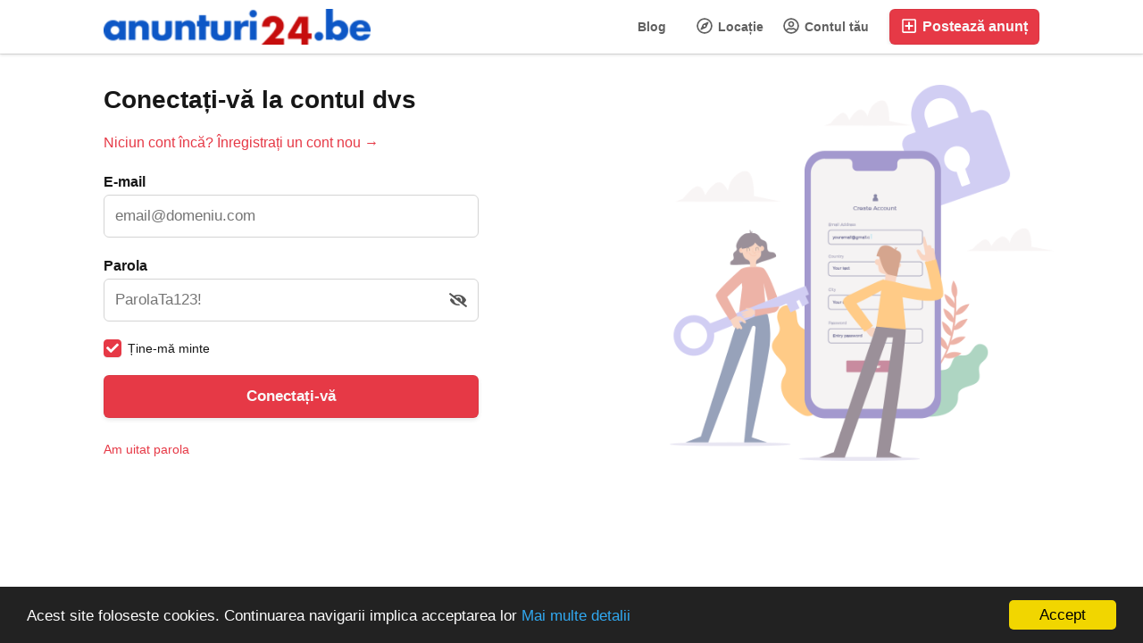

--- FILE ---
content_type: text/css
request_url: https://anunturi24.be/oc-content/uploads/minify/14903b67044734442c5ddc80e00dd7f5.css
body_size: 42630
content:
.bnr-plg{display:block;margin:20px 0;float:left;text-align:center;width:100%;border:none}.bnr-plg .myad{display:inline-block;max-width:100%;margin:0 auto;overflow:hidden}.bnr-plg#bnr-plg .myad{text-align:center;display:flex}.bnr-plg#bnr-plg .myad .text{margin:auto;text-align:center;line-height:18px;font-size:16px}.bnr-plg#bnr-plg.opt-adsense .myad .text{margin:0;display:inline-block;width:100%;height:auto}.bnr-plg#bnr-plg.is-demo .myad{border:1px solid #0d9ecc;color:#0d9ecc}.bnr-plg#bnr-plg.is-demo .myad .text span{display:block}.bnr-plg#bnr-plg.is-demo .myad .text strong{display:block;font-size:11px;line-height:15px;color:#444}.bnr-article_top,.bnr-home_top,.bnr-home_bottom,.bnr-search_middle,.bnr-search_top,.bnr-side_top,.bnr-search_top,.bnr-side_top,.bnr-side_middle,.bnr-side_bottom{margin:0 0 20px 0}.bnr-side_top,.bnr-side_middle,.bnr-side_bottom{margin:0 0 25px 0}.bnr-article_middle,.bnr-article_bottom{margin:20px 0 0 0}.bnr-home_top .myad,.bnr-home_bottom .myad,.bnr-search_top .myad,.bnr-search_middle .myad,.bnr-search_bottom .myad,.bnr-article_top .myad,.bnr-article_middle .myad,.bnr-article_bottom .myad{width:728px;height:90px}.bnr-side_top .myad,.bnr-side_middle .myad,.bnr-side_bottom .myad{width:300px;height:250px}.bnr-plg#bnr-plg.opt-adsense .myad{width:100%;height:auto}.is-demo.bnr-side_top,.is-demo.bnr-side_bottom{display:none}.blg-pagination{float:left;clear:both;width:100%;background:#fff0;padding:15px 0;margin:15px 0 0 0;border-top:1px solid rgb(0 0 0 / .15);position:relative;z-index:2;text-align:center}.blg-pagination a{display:inline-block;float:none;margin:0 2px;text-decoration:none;background:#fff;padding:6px 3px;min-width:32px;height:32px;line-height:18px;color:#444;font-weight:400;border-radius:4px;border:1px solid rgb(0 0 0 / .15);font-size:14px;text-align:center}.blg-pagination span{display:inline-block;float:none;margin:0 4px;padding:6px 3px;height:32px;line-height:18px;color:#999;font-weight:400;font-size:14px;text-align:center}.blg-pagination a:hover,.blg-pagination a.blg-active{background:#333;color:#fff}.blg-pagination.blg-pagination-topic{box-shadow:none;padding:0;background:#fff0;width:auto;margin:0 10px 15px 0}.blg-pagination.blg-pagination-topic a{background:rgb(0 0 0 / .05);border:none;line-height:24px;color:#333;font-weight:700;min-width:30px;height:30px;font-size:13px}.blg-pagination.blg-pagination-topic span{float:left;line-height:24px;font-weight:700;height:30px;font-size:13px}.blg-pagination.blg-pagination-topic a:hover,.blg-pagination.blg-pagination-topic a.blg-active{background:rgb(0 0 0 / .16);color:#111}.blg-widget-outer{clear:both;display:block;margin:0 auto;width:100%;max-width:1200px;text-align:center}.blg-widget-inner{display:inline-block;text-align:left;clear:both;width:100%;margin:20px 0 30px 0;position:relative}.blg-tp-list .blg-blog-category{display:none}.blg-tp-list #blg-main,.blg-tp-list #blg-body{width:100%;padding:0}.blg-tp-list .blg-widget a.h2{float:left;clear:both;width:auto;border:none;padding:0;margin:0 0 10px 0;font-size:14px;font-weight:700;line-height:16px;text-decoration:none;color:#333}.blg-tp-list .blg-widget a.h2:hover{text-decoration:underline}.blg-tp-list .blg-row{background:rgb(0 0 0 / .5);position:relative;margin:0 0 3px 0}.blg-tp-list .blg-row .blg-text{margin-left:30%;width:70%;padding:10px}.blg-tp-list .blg-text .blg-title{color:#fff;font-size:13px;line-height:16px;margin-bottom:4px}.blg-tp-list .blg-text .blg-title:hover{color:#fff}.blg-tp-list .blg-text .blg-desc{color:#fff;font-size:12px;line-height:14px;max-height:28px;overflow:hidden}.blg-tp-list .blg-row .blg-img{display:none}.blg-tp-list .blg-wg-in .blg-row .blg-img-div{display:block}.blg-tp-list .blg-wg-in .blg-img-div{position:absolute;left:0;top:0;width:30%;height:100%}.blg-tp-list .blg-wg-in .blg-img-div>div{top:0;left:0;display:block;position:absolute;width:100%;height:100%;background-position:center center;background-size:cover;background-clip:border-box;background-repeat:no-repeat}.blg-tp-grid .blg-widget-inner #blg-body{float:left;clear:both;width:100%;padding-top:45%;position:relative}.blg-tp-grid .blg-widget-inner #blg-main{position:absolute;width:100%;left:0;top:0;height:100%}.blg-tp-grid .blg-widget a.h2{float:left;clear:both;width:auto;border:none;padding:0 5px;margin:0 0 20px 0;font-size:18px;font-weight:400;line-height:20px;text-decoration:none;color:#333}.blg-tp-grid .blg-widget a.h2:hover{text-decoration:underline}.blg-tp-grid .blg-widget .blg-wg-in{position:absolute;width:100%;left:0;top:30px;height:calc(100% - 30px)}.blg-tp-grid .blg-wg-in .blg-rw .blg-row{position:absolute;left:5px;top:5px;bottom:5px;right:5px;width:auto;height:auto;overflow:hidden}.blg-tp-grid .blg-wg-in .blg-blog-category,.blg-tp-grid .blg-wg-in .blg-img{display:none}.blg-tp-grid .blg-wg-in .blg-i1{position:absolute;left:0;width:50%;height:100%;top:0}.blg-tp-grid .blg-wg-in .blg-i2{position:absolute;left:50%;width:25%;height:60%;top:0}.blg-tp-grid .blg-wg-in .blg-i3{position:absolute;left:50%;width:25%;height:40%;top:60%}.blg-tp-grid .blg-wg-in .blg-i4{position:absolute;left:75%;width:25%;height:40%;top:0}.blg-tp-grid .blg-wg-in .blg-i5{position:absolute;left:75%;width:25%;height:60%;top:40%}.blg-tp-grid .blg-wg-in .blg-i6,.blg-tp-grid .blg-wg-in .blg-i7,.blg-tp-grid .blg-wg-in .blg-i8,.blg-tp-grid .blg-wg-in .blg-i9,.blg-tp-grid .blg-wg-in .blg-i10{display:none}.blg-tp-grid .blg-wg-in .blg-row .blg-text{z-index:3;position:absolute;bottom:0;left:0;width:100%;background:rgb(0 0 0 / .6);color:#fff;padding:20px 12px}.blg-tp-grid .blg-wg-in .blg-t-big .blg-row .blg-text{padding:25px 20px}.blg-tp-grid .blg-wg-in .blg-text .blg-title{color:#fff;padding:0;margin:0 0 8px 0;float:left;clear:both;width:100%;font-size:20px;font-weight:400;color:#fff;line-height:24px;height:24px;overflow:hidden;text-overflow:ellipsis;white-space:nowrap}.blg-tp-grid .blg-wg-in .blg-text .blg-title:hover{text-decoration:none;color:#fff}.blg-tp-grid .blg-wg-in .blg-t-big .blg-text .blg-title{font-size:25px;line-height:30px;height:30px;margin-bottom:10px}.blg-tp-grid .blg-wg-in .blg-text .blg-desc{padding:0;float:left;clear:both;width:100%;font-size:14px;font-weight:lighter;color:#fff;line-height:18px;height:auto;max-height:36px;overflow:hidden;text-overflow:ellipsis}.blg-tp-grid .blg-wg-in .blg-t-big .blg-text .blg-desc{max-height:40px;line-height:20px;font-size:15px}.blg-tp-grid .blg-wg-in .blg-cta-wrap{z-index:2;display:block;position:absolute;left:0;height:80px;bottom:30px;width:34%}.blg-tp-grid .blg-wg-in .blg-row .blg-img-div{display:block}.blg-tp-grid .blg-wg-in .blg-img-div{position:absolute;left:0;top:0;width:100%;height:100%}.blg-tp-grid .blg-wg-in .blg-img-div>div{top:0;left:0;display:block;position:absolute;width:100%;height:100%;background-position:center center;background-size:cover;background-clip:border-box;background-repeat:no-repeat}.blg-tp-grid .blg-wg-in .blg-t-big .blg-img-div:after{content:"";position:absolute;top:0;left:0;width:100%;height:100%;background:rgb(0 0 0 / .25);z-index:1}.blg-tp-grid .blg-wg-in .blg-card-link{display:block;position:absolute;top:0;left:0;z-index:5;width:100%;height:100%}.blg-publish h1{float:left;clear:both;width:100%;margin:0 0 25px 0;color:#333;font-size:30px;line-height:34px}.blg-publish .blg-row label{font-size:14px;font-weight:700;float:left;clear:both;width:auto;margin:4px 0 4px 0;color:#333}.blg-publish .blg-row{margin:0 0 20px 0}.blg-publish .blg-explain{margin:5px 0;float:left;clear:both;width:100%;font-size:12px;color:#999;font-style:italic}.blg-publish .blg-row select,.blg-publish .blg-row .select-box,.blg-publish .blg-row input[type="text"],.blg-publish .blg-row textarea{float:left;clear:both;width:100%;border-radius:2px;background:#fff;border:1px solid #ccc;box-shadow:none;padding:6px 8px;line-height:18px;font-size:13px}.blg-publish .blg-row select:hover,.blg-publish .blg-row .select-box:hover,.blg-publish .blg-row select:active,.blg-publish .blg-row .select-box:active,.blg-publish .blg-row input[type="text"]:hover,.blg-publish .blg-row textarea:hover,.blg-publish .blg-row input[type="text"]:active,.blg-publish .blg-row textarea:active{border-color:#aaa}.blg-publish .blg-row input[type="text"]{width:40%}.blg-publish .blg-row input#s_title{width:75%}.blg-publish .blg-row select,.blg-publish .blg-row .select-box{width:40%}.blg-publish .blg-row .select-box{padding:0}.blg-publish .blg-row .select-box .select-box-icon{top:4px;height:22px}.blg-publish .blg-row .select-box select{width:100%}.blg-publish .blg-row textarea#s_subtitle,.blg-publish .blg-row textarea#s_seo_description{height:50px;min-height:50px;max-width:100%;min-width:100%}.blg-publish .mce-menubtn button,.blg-publish .mce-btn button{box-shadow:none}.blg-publish .blg-seo-row{background:#eff3f3;padding:20px 20px 0 20px}.blg-publish .blg-img-preview{width:auto;height:auto;float:left;border:1px solid #ddd;border-radius:3px;padding:0;background:#fff;clear:both;margin-bottom:8px}.blg-publish .blg-img-preview img{display:block;max-width:360px;max-height:360px;width:auto;height:auto;margin:0;border-radius:2px}.blg-att{clear:both;display:inline-block;width:30%;float:left;margin:0 0 5px 0;position:relative}.blg-att label.file-label{margin-top:1px;margin-bottom:0;float:none;display:inline-block;width:auto;cursor:pointer;padding:7px 8px;background:#00BCD4;color:#fff;border-radius:3px;position:relative;z-index:2;text-align:left}.blg-att label.file-label:hover .wrap span{text-decoration:underline}.blg-att .wrap{float:none;width:auto;cursor:pointer;padding:5px 5px 5px 2px;position:relative;z-index:2}.blg-att .wrap span{font-size:13px;cursor:pointer;line-height:16px;font-weight:600}.blg-att .wrap i{display:inline-block;cursor:pointer;font-size:16px;line-height:16px;width:14px;vertical-align:-1px;text-align:left}.blg-att input[type="file"]{cursor:pointer;opacity:0;padding:5px;position:absolute;top:0;left:0;z-index:0;background:#fff0}.blg-att .file-text{display:inline-block;width:100%;clear:both;margin:1px 0;font-size:12px;color:#999;line-height:13px}.blg-new-comment{float:left;clear:both;width:100%;background:#f0f2f5;padding:20px 20px 20px 20px;margin:10px 0;border-radius:6px}.blg-new-comment h3{float:left;clear:both;width:100%;font-size:16px;line-height:18px;font-weight:700;color:#333;margin:0 0 10px 0}.blg-new-comment .blg-row{margin:0 0 15px 0}.blg-new-comment .blg-row.blg-not-logged{margin:0}.blg-new-comment .blg-row label{font-size:14px;font-weight:700;float:left;clear:both;width:auto;margin:4px 0 4px 0;color:#333}.blg-new-comment .blg-row input,.blg-new-comment .blg-row textarea{float:left;clear:both;width:100%;border-radius:4px;background:#fff;border:1px solid #ccc;box-shadow:none;padding:8px;line-height:18px;font-size:13px}.blg-new-comment .blg-row input:hover,.blg-new-comment .blg-row textarea:hover,.blg-new-comment .blg-row input:active,.blg-new-comment .blg-row textarea:active{border-color:#aaa}.blg-new-comment .blg-row input{width:40%}.blg-new-comment .blg-row textarea{height:106px;max-width:100%}.blg-btn{outline:none;border:1px solid;float:left;clear:both;width:auto;height:auto;line-height:18px;font-size:14px;padding:10px 15px;border-radius:4px;text-decoration:none;font-weight:700;text-align:center;box-shadow:none;text-shadow:none}.blg-btn:hover{text-decoration:none}.blg-btn i{font-size:18px;line-height:18px;height:18px;display:inline;vertical-align:-1px;margin-right:1px}.blg-btn.blg-btn-primary{background:#03a9f4;border-color:#03a9f4;color:#fff!important}.blg-btn.blg-btn-primary:hover{background:#4d98dc;border-color:#4d98dc}.blg-btn.blg-btn-secondary{background:#fff0;border-color:#cf2528;color:#cf2528!important}.blg-btn.blg-btn-secondary:hover{background:#cf2528;border-color:#cf2528;color:#fff!important}.blg-category-result h1{float:left;clear:both;width:100%;margin:0 0 25px 0;color:#333;font-size:30px;line-height:34px}.blg-category-result h2{float:left;clear:both;width:100%;margin:0 0 22px 0;color:#444;font-size:20px;font-weight:500;line-height:22px}.blg-category-result>.blg-row{margin:0 0 20px 0}.blg-author-result h1{float:left;clear:both;width:100%;margin:0 0 25px 0;color:#333;font-size:30px;line-height:34px}.blg-author-result>.blg-row{margin:0 0 20px 0}.blg-search-result h1{float:left;clear:both;width:100%;margin:0 0 25px 0;color:#333;font-size:30px;line-height:34px}.blg-search-result>.blg-row{margin:0 0 20px 0}.blg-comments{float:left;clear:both;width:100%;margin:30px 0 20px 0;font-size:14px;line-height:18px;color:#333}.blg-content .blg-comments h2{margin-bottom:12px}.blg-comments .blg-row{border-bottom:1px solid #e0e0e0;padding:25px 0 25px 60px;position:relative}.blg-comments .blg-row.blg-empty{padding:0;border:none!important}.blg-comments .blg-row{border-bottom:1px solid #e0e0e0}.blg-comments .blg-row:last-child{border-bottom:none}.blg-comments .blg-row.blg-comment-first{border-top:1px solid #e0e0e0}.blg-comment-img{position:absolute;top:22px;left:0;width:40px;height:40px;overflow:hidden;border-radius:20px;overflow:hidden;box-shadow:1px 1px 5px rgb(0 0 0 / .15);background:#fff}.blg-comment-img img{position:absolute;display:block;width:auto;height:auto;top:0;left:0;right:0;bottom:0;margin:auto;max-width:100%;max-height:100%}.blg-comment-text,.blg-comment-top,.blg-comment-bot{float:left;clear:both;width:100%}.blg-comment-top{color:#888;margin-bottom:6px}.blg-comment-top .blg-comment-user{font-weight:700;color:#000}.blg-comment-top .blg-comment-user a{color:#000;text-decoration:underline}.blg-comment-top .blg-comment-user a:hover{color:#000;text-decoration:none}.blg-comment-bot{color:#777;font-size:15px;line-height:20px}.blg-content{color:#333;font-size:14px;font-weight:500;line-height:22px}.blg-content h1{float:left;clear:both;width:100%;margin:0 0 25px 0;color:#333;font-size:40px;line-height:44px}.blg-content h2{float:left;clear:both;width:100%;margin:0 0 22px 0;color:#444;font-size:20px;font-weight:500;line-height:28px}.blg-content h3{float:left;clear:both;width:100%;margin:0 0 10px 0;color:#333;font-size:16px;font-weight:600;line-height:22px}.blg-content .blg-details{font-style:italic;float:left;clear:both;width:100%;margin:0 0 20px 0;color:#777;font-size:14px;font-weight:500;line-height:20px}.blg-content .blg-details>div{display:inline-block}.blg-content .blg-details>div:after{content:", "}.blg-content .blg-details>div:last-child:after,.blg-content .blg-details .blg-detail-cat:after{display:none}.blg-content .blg-details .blg-detail-cat{background:#888;font-style:normal;color:#fff;padding:3px 6px;font-size:12px;line-height:14px;font-weight:700;border-radius:6px;margin:-1px 8px -1px 0;float:left}.blg-content .blg-primary-img img{float:left;width:auto;height:auto;max-width:55%;margin:0 25px 25px 0;border-radius:8px}.blg-content .blg-primary-img img:hover{transition:0.1s;cursor:pointer;opacity:.8}.blg-content p{display:block;margin:0 0 20px 0;float:left;clear:both}.blg-empty{color:#999;font-style:italic}.blg-content-text{display:block;float:left;width:100%;position:relative;overflow:hidden;font-size:16px;line-height:26px}.blg-is-premium{float:left;clear:both;width:100%}.blg-is-premium .osp-restrict-category-wrap{padding:20px 0}.blg-premium-cover{position:absolute;bottom:0;left:-20%;width:140%;right:-20%;height:10px;z-index:9999;background:rgb(255 255 255 / .8);box-shadow:0 0 50px 20px rgb(255 255 255 / .85)}.blg-theme-veronika .blg-premium-cover{background:rgb(249 248 248 / .8);box-shadow:0 0 50px 20px rgb(249 248 248 / .8)}.blg-theme-stela .blg-premium-cover{background:rgb(240 243 247 / .8);box-shadow:0 0 50px 20px rgb(240 243 247 / .8)}.blg-content ul{list-style-type:disc;padding-left:20px}.blg-content ol{list-style-type:decimal;padding-left:17px}.blg-side-block{float:left;clear:both;width:100%;margin:0 0 25px 0}.blg-side-header{float:left;clear:both;font-size:15px;color:#000;text-transform:uppercase;font-weight:600;margin:0 0 10px 0;line-height:18px}.blg-categories .blg-row{margin:0 0 10px 0;position:relative;padding:1px 0 1px 8px;border-left:4px solid #eee}.blg-categories a.blg-cat-title{float:left;clear:both;width:auto;font-size:14px;text-decoration:none;color:#000;line-height:16px;font-weight:700;margin:0 0 2px 0}.blg-categories a.blg-cat-title:hover{text-decoration:underline;color:#000}.blg-categories .blg-cat-desc{float:left;clear:both;width:100%;color:#888;font-size:12px;line-height:14px;max-height:28px;overflow:hidden}.blg-add-post .blg-btn{font-size:15px;padding:15px 5px;width:100%}.blg-edit-post .blg-btn{font-size:15px;padding:15px 5px;width:100%}.blg-search form{float:left;width:100%;clear:both;position:relative}.blg-search input#blgSearch{float:left;width:100%;clear:both;height:36px;font-size:15px;line-height:36px;margin:0;padding:0 8px;border:1px solid #ccc;border-radius:4px;background:#fff;box-shadow:none;color:#333}.blg-search input#blgSearch:hover,.blg-search input.blgSearch:active,.blg-search input.blgSearch:focus{border-color:#aaa}.blg-search button{outline:0;position:absolute;border:none;background:none;color:#555!important;font-size:18px;text-align:center;padding:0;box-shadow:none;text-align:center;line-height:34px;width:34px;height:34px;top:1px;right:1px;border-radius:2px}.blg-search button:hover,.blg-search button:active,.blg-search button:focus{color:#cf2528!important;background:#fff}.blg-about-author{padding:0;background:#fff;border:1px solid #e0e0e0;border-radius:5px;text-align:center}.blg-about-author .blg-author-img{float:left;clear:both;width:100%;margin:0 0 20px 0;padding:20px 20px 0 20px;text-align:center}.blg-about-author .blg-author-img img{margin:auto;display:block;width:auto;height:auto;max-width:76px;border-radius:12px;box-shadow:0 2px 8px rgb(0 0 0 / .25)}.blg-about-author .blg-author-name{float:left;clear:both;width:100%;margin:0 0 15px 0;padding:0 15px}.blg-about-author .blg-author-name a{font-size:18px;font-weight:700;text-decoration:none;line-height:22px;color:#cf2528}.blg-about-author .blg-author-name a:hover{text-decoration:underline;color:cf2528}.blg-about-author .blg-author-about{float:left;clear:both;width:100%;font-size:14px;line-height:18px;color:#777;margin:0 0 12px 0;padding:0 15px}.blg-about-author .blg-author-skills{float:left;clear:both;width:100%;font-size:14px;text-transform:uppercase;font-weight:600;color:#333;line-height:16px;margin:0 0 10px 0;padding:0 10px}.blg-about-author .blg-author-footer{float:left;clear:both;width:100%;margin-top:15px;background:rgb(0 0 0 / .05);border-top:1px solid #e0e0e0}.blg-about-author .blg-author-footer>div{float:left;width:50%;position:relative;padding:12px 5px}.blg-about-author .blg-author-footer>div .blg-lab{float:left;clear:both;width:100%;margin-bottom:8px;font-size:12px;line-height:14px;color:#666}.blg-about-author .blg-author-footer>div .blg-val{float:left;clear:both;width:100%;font-size:16px;line-height:18px;color:#333;font-weight:700;letter-spacing:-.6px}.blg-about-author .blg-author-footer>div:after{content:"";position:absolute;right:0;top:10px;bottom:10px;width:1px;background:rgb(0 0 0 / .1)}.blg-about-author .blg-author-footer>div:last-child:after{display:none}.blg-popular .blg-row{margin:0 0 10px 0;font-size:14px;line-height:18px}.blg-popular .blg-popular-title{text-decoration:none;color:#cf2528}.blg-popular .blg-popular-title:hover{text-decoration:underline;color:#cf2528}.blg-popular .blg-popular-count{color:#aaa;font-size:12px;margin-left:3px}.blg-latest-comments .blg-row *{display:inline;font-size:14px;line-height:18px}.blg-latest-comments .blg-comment-entry{float:left;clear:both;width:100%;margin:0 0 10px 0}.blg-latest-comments .blg-row a{color:#cf2528;text-decoration:none;font-weight:600}.blg-latest-comments .blg-row a:hover{color:#cf2528;text-decoration:underline}.blg-latest-comments .blg-row .blog-comment-text{color:#888;font-weight:500}.blg-authors .blog-authors-wrap{float:left;clear:both;width:100%}.blg-authors .blg-row{margin:0 0 5px 0;padding:5px 0;white-space:nowrap;overflow:hidden;text-overflow:ellipsis;word-wrap:break-word;word-break:break-all}!.blg-authors .blg-row:last-child{margin-bottom:5px}.blg-authors .author-img{float:left;width:40px;height:40px;border-radius:20px;overflow:hidden;margin:0 10px 0 0;position:relative;background:#fff;box-shadow:1px 1px 5px rgb(0 0 0 / .15)}.blg-authors .author-img img{position:absolute;display:block;width:auto;height:auto;top:0;left:0;right:0;bottom:0;margin:auto;max-width:100%;max-height:100%}.blg-authors .author-name{float:left;color:#111;text-decoration:none;font-size:14px;font-weight:600;line-height:16px;margin:4px 0}.blg-authors .author-name strong{color:#111;font-size:14px;float:left;clear:both}.blg-authors .author-name em{font-style:normal;color:#888;font-size:12px;float:left;clear:both;font-weight:500}.blg-authors a:hover .author-name strong{color:#111;text-decoration:underline}#blg-main{float:left;width:75%;padding:0 50px 0 0;display:block;min-height:1px}#blg-side{float:left;width:25%}.blg-menu a{float:left;width:auto;padding:10px 15px;line-height:16px;font-size:14px;font-weight:500}.blg-latest{float:left;clear:both;width:100%}.blg-latest .blg-row{margin:0 0 20px 0}.blg-row{float:left;clear:both;width:100%}.blg-row .blg-img{float:left;width:25%}.blg-card-link{display:none}.blg-row .blg-img-div{display:none}.blg-row .blg-img .blg-img-wrap{border-radius:6px;float:left;width:100%;padding:66% 0 0 0;position:relative;overflow:hidden}.blg-row .blg-text{float:left;width:75%;padding:10px 0 10px 20px;line-height:20px;font-size:14px}.blg-row .blg-img img{min-height:100%;min-width:100%;width:auto;height:auto;max-width:150%;max-height:150%;display:block;position:absolute;top:50%;left:50%;transform:translate(-50%,-50%)}.blg-row.blg-first{margin-bottom:35px}.blg-row.blg-first .blg-img{float:left;width:50%}.blg-row.blg-first .blg-text{float:left;width:50%;padding:15px 0 15px 30px}.blg-text .blg-title,.blg-title{float:left;width:auto;font-size:17px;font-weight:600;color:#111;text-decoration:none;padding:0;max-height:40px;line-height:20px;overflow:hidden;margin:0 0 5px 0}.blg-text .blg-title:hover,.blg-title:hover{color:#111;text-decoration:underline}.blg-text .blg-title>strong,.blg-title>strong{text-decoration:underline;color:#cf2528}.blg-title.blg-title-mobile{display:none}.blg-text .blg-desc{float:left;width:100%;clear:both;color:#666;font-weight:500;max-height:40px;font-size:15px;line-height:20px;overflow:hidden}.blg-text .blg-desc>strong{color:#cf2528;text-decoration:underline}.blg-first .blg-text .blg-title,.blg-first .blg-title{font-size:20px;line-height:24px;max-height:72px;margin-bottom:10px}.blg-first .blg-text .blg-desc{max-height:100px}.blg-comments-count{display:inline;color:#bbb;margin-left:5px}.blg-comments-count i{font-size:14px}.blg-comments-count span{font-size:12px;margin-left:2px}.blg-blog-category{float:left;clear:both;color:#fff;font-weight:600;font-size:12px;line-height:14px;padding:3px 6px;margin-top:8px;background:#888;border-radius:6px}.blg-blog-category-alt{display:none}#blg-body{display:inline-block;clear:both;width:100%;padding:20px 0}#blg-body,#blg-body *{box-sizing:border-box;-moz-box-sizing:border-box;-webkit-box-sizing:border-box}@media screen and (max-width:1200px){#blg-body{padding-left:20px;padding-right:20px}.blg-tp-grid .blg-wg-in .blg-row .blg-text{padding:15px 10px}.blg-tp-grid .blg-wg-in .blg-text .blg-title{font-size:18px;line-height:22px;height:22px;margin-bottom:5px}.blg-tp-grid .blg-wg-in .blg-text .blg-desc{font-size:13px;line-height:16px;max-height:32px}.blg-tp-grid .blg-wg-in .blg-t-big .blg-row .blg-text{padding:20px 15px}.blg-tp-grid .blg-wg-in .blg-t-big .blg-text .blg-title{font-size:22px;line-height:26px;height:26px;margin-bottom:8px}.blg-tp-grid .blg-wg-in .blg-text .blg-desc{max-height:36px;line-height:18px;font-size:14px}}@media screen and (max-width:1024px){.blg-tp-grid .blg-wg-in .blg-row .blg-text{padding:12px 9px}.blg-tp-grid .blg-wg-in .blg-t-big .blg-row .blg-text{padding:15px 12px}}@media screen and (max-width:767px){#blg-body{padding-left:15px;padding-right:15px}#blg-main,#blg-side{width:100%;clear:both;padding:0}#blg-main{margin-bottom:20px}.blg-title{display:none}.blg-title.blg-title-mobile{display:block;width:100%;clear:both;line-height:20px;max-height:40px;margin:0 0 10px 0}.blg-row .blg-text{padding:0 0 0 10px;font-size:13px;line-height:18px}.blg-text .blg-desc{max-height:54px}.blg-row.blg-first .blg-text{padding:0 0 0 15px}.blg-latest .blg-row{margin-bottom:30px}.blg-first .blg-title{font-size:24px;line-height:28px;max-height:84px;margin-bottom:12px}.blg-content .blg-primary-img img{width:100%;margin:0 12px 10px 0}.blg-tp-grid .blg-widget-inner #blg-body{padding-top:60%}.blg-tp-grid .blg-wg-in .blg-i4,.blg-tp-grid .blg-wg-in .blg-i5{display:none}.blg-tp-grid .blg-wg-in .blg-i2,.blg-tp-grid .blg-wg-in .blg-i3{height:50%;width:40%;left:60%}.blg-tp-grid .blg-wg-in .blg-i1{width:60%}.blg-tp-grid .blg-wg-in .blg-i3{top:50%}.blg-wg-in .blg-title{display:block}.blg-wg-in .blg-title.blg-title-mobile{display:none}}@media screen and (max-width:490px){.blg-row .blg-img{width:30%}.blg-row .blg-text{width:70%}.blg-row.blg-first .blg-img{width:100%;margin:0 0 15px 0}.blg-row.blg-first .blg-text{width:100%;padding:0;max-height:90px}.blg-blog-category{display:none}.blg-tp-grid .blg-wg-in .blg-i1{width:55%}.blg-tp-grid .blg-wg-in .blg-i2{width:45%;left:55%;height:100%}.blg-tp-grid .blg-wg-in .blg-i3{display:none}}.advcaptcha-refresh img{width:.875em;margin-left:.5rem}.advcaptcha-refresh img:hover{opacity:.7}.alert-frequency{display:flex;float:left;align-items:center;flex-wrap:nowrap;margin:10px 0 2px 0}.alerts-box .head-row .data div.alert-frequency{margin-top:10px}.alert-frequency>a{padding:5px 10px;font-size:14px;line-height:16px;margin:0 -1px 0 0;border:1px solid #ccc;background:#fff}.alert-frequency>a:first-child{border-radius:4px 0 0 4px}.alert-frequency>a:last-child{border-radius:0 4px 4px 0}.alert-frequency>a.active{background:#f0f0f0;font-weight:600}.alert-frequency>a:hover{text-decoration:none;background:#f0f0f0}form[name="user-items-search"]{display:flex;flex-direction:row;align-items:flex-end;margin:0 0 12px 0;width:100%}form[name="user-items-search"] .control-group{width:fit-content;padding:0 12px 6px 0}form[name="user-items-search"] .control-group label{float:left;width:100%;text-align:left;margin:0 0 2px 0}form[name="user-items-search"] .control-group .controls{float:left;width:100%;margin:0}form[name="user-items-search"] .control-group .controls input,form[name="user-items-search"] .control-group .controls select{float:left;width:100%;margin:0;max-width:100%;min-width:unset}form[name="user-items-search"] .actions{width:fit-content;padding:0 0 6px 0}form[name="user-items-search"] .actions button{white-space:nowrap}@media screen and (max-width:540px){form[name="user-items-search"]{flex-wrap:wrap}form[name="user-items-search"] .control-group{width:50%}}form[name="user-public-profile-search"]{display:flex;flex-direction:row;align-items:flex-end;margin:0 0 4px 0;width:100%}form[name="user-public-profile-search"] .control-group{width:fit-content;padding:0 12px 6px 0}form[name="user-public-profile-search"] .control-group label{float:left;width:100%;text-align:left;margin:0 0 2px 0}form[name="user-public-profile-search"] .control-group .controls{float:left;width:100%;margin:0}form[name="user-public-profile-search"] .control-group .controls input,form[name="user-public-profile-search"] .control-group .controls select{float:left;width:100%;margin:0;max-width:100%;min-width:unset}form[name="user-public-profile-search"] .actions{width:fit-content;padding:0 0 6px 0}form[name="user-public-profile-search"] .actions button{white-space:nowrap}@media screen and (max-width:540px){form[name="user-public-profile-search"]{flex-wrap:wrap}form[name="user-public-profile-search"] .control-group{width:50%}}#blg-body{padding:0!important}body .blg-content h1{font-size:24px;line-height:26px;margin-bottom:12px}body #faq-post-block .faq-post-inside{background:#fff0}body #faq-post-block .faq-post-inside .faq-row{background:#fff}body .frm-title-right{margin-bottom:15px}body #frm-body{padding:0;margin:0}body #mo-check.styled .input-box-check label{line-height:18px}body .sms-body{margin-left:auto;margin-right:auto}body .oc-chat.oc-closed .oc-global-head span:not(.oc-alt){font-size:0;color:#fff0;display:block;width:auto;position:initial;padding:0;max-width:100%}body .oc-chat.oc-closed .oc-global-head span:not(.oc-alt):before{content:"\f27a";font-family:"Font Awesome 5 Free";display:inline-block;width:60px;text-indent:1px;font-size:24px;height:60px;text-align:center;color:#f9f9f9;line-height:62px}body .oc-chat.oc-closed .oc-global-head svg{display:none}body.body-ua #ur-box-show{display:flex;flex-direction:column;align-items:flex-start}body.body-ua #ur-box-show .ur-over,body.body-ua #ur-box-show .ur-charts{max-width:360px;text-align:left}body.body-ua #ur-box-show .ur-over .ur-glob{margin-top:0}body .atr-input-box input[type="radio"],body .atr-input-box input[type="checkbox"]{opacity:1;position:relative;left:auto;top:auto;z-index:1;visibility:visible;overflow:visible;padding:0!important;width:18px!important;height:18px!important;margin:0 4px 0 0!important;box-shadow:none!important}body #atr-form.atr-styled .control-group>label{float:left;line-height:28px}body .atr-form .controls select{margin:0 6px 4px 0}body .atr-form li{margin:0 0 4px 0}body .atr-form li:last-child{margin-bottom:0}body form#im-create-thread-form{padding:16px}body .osp-promote-form .osp-pb-line .osp-pb-desc{font-weight:400;line-height:15px}body .osp-body.osp-body-itempay{background:#fff0}body .osp-body-itempay .osp-h1{font-size:18px;font-weight:700;line-height:20px;color:#171717}body .osp-body-itempay .osp-h2,body .osp-body-itempay .osp-cart-col.prod .p3,body .osp-group .osp-perc{font-weight:400}body .osp-body-itempay .osp-promote-form .osp-h1,body .osp-pay-button li a>strong{font-weight:600}body .osp-body-pack .osp-h1,body .osp-body-group .osp-h1,body .osp-body-banner .osp-h2,body .osp-body-order .osp-h2,body .osp-body-payments .osp-h2{font-weight:400}body .osp-group .osp-h2{font-weight:700}.bpr-prof .bpr-btn{cursor:pointer}body .bpr-box-check label:after{font-size:13px;font-weight:900;text-indent:-1px;line-height:16px}.qr-code{float:right;margin:4px 0 12px 12px;display:inline-block;width:96px;height:96px;padding:4px;background:#fff;border:1px solid #ccc;position:relative;border-radius:3px 3px 0 3px}.qr-code>strong{position:absolute;right:-1px;bottom:-16px;font-weight:600;font-size:11px;line-height:11px;color:#000;height:16px;padding:0 4px;border:1px solid #ccc;border-top-color:#fff;border-radius:0 0 3px 3px;background:#fff}div[id^="anr_captcha_field_"]{margin:0 0 16px 0}.MCtooltip{display:none;position:absolute;top:auto;bottom:24px;left:10px;border-radius:5px;padding:8px 10px;background:#e4e4e4;z-index:9;width:auto;font-weight:400;white-space:nowrap;font-size:13px;line-height:16px}.simple-prod .MCtooltip{background:#171717;color:#f9f9f9;padding:5px 6px}.simple-prod .MCtooltip:before{background:#171717}ul.breadcrumb li .MCtooltip{left:auto;right:0}.MCtooltip .fa{display:none}.MCtooltip:before{content:"";position:absolute;left:15px;top:auto;bottom:-5px;width:10px;height:10px;background:#e4e4e4;transform:rotate(-135deg);border-bottom-right-radius:10px}*:hover>.MCtooltip{display:block}#showcase-box{position:fixed;bottom:0;left:0;z-index:90;display:inline-block;background:#171717;padding:6px 0;font-size:13px;font-family:monospace;line-height:1.1;width:auto;width:100%;color:#f9f9f9}#showcase-box .container{overflow-x:auto;display:flex;flex-direction:row;flex-wrap:nowrap;align-items:center}#showcase-box .container>a{white-space:nowrap;padding:6px 8px;color:#f9f9f9;transition:0.2s;background:#575757;float:left;margin:2px 8px 2px 0;height:26px}#showcase-box .container>a:hover{color:#f9f9f9;background:#474747;text-decoration:none}#showcase-box .switch-color{float:left;margin:0}#showcase-box .switch-color a{position:relative;width:28px;height:28px;margin:1px 4px;float:left;display:block;opacity:.85;transition:0.2s;border:1px solid #bbb}#showcase-box .switch-color a:hover{opacity:1;box-shadow:0 0 0 3px #676767}#showcase-box .switch-color a.active{opacity:1}#showcase-box .switch-color a.active:after{position:absolute;content:"\f00c";left:calc(50% - 7px);font-weight:900;top:calc(50% - 7px);z-index:2;font-family:"Font Awesome 5 Free";font-size:12px;width:14px;height:14px;text-align:center;line-height:14px;color:#fff}#showcase-button{position:relative;text-decoration:none;padding:3px 0 0 0;transition:0.3s;z-index:4;background:#171717;position:fixed;left:8px;bottom:25%;color:#f9f9f9;width:36px;height:38px;margin-bottom:-3px;text-align:center;border-radius:6px;box-shadow:0 1px 3px rgb(0 0 0 / .1)}#showcase-button>i{line-height:23px;font-size:17px;display:block}#showcase-button>span{line-height:8px;font-weight:600;font-size:8px;display:block;letter-spacing:-.2px}#showcase-button.active:after{content:"\f063";font-weight:900;width:24px;height:16px;line-height:20px;font-size:15px;color:#3b49df;font-family:"Font Awesome 5 Free";position:absolute;left:50%;top:100%;margin-left:-12px;z-index:2}body.demo{padding-bottom:41px}body.subdomain-navigation div.m25{margin:55px 0 55px 0}body.subdomain-navigation header{text-align:center}body.subdomain-navigation header #logo{float:none;display:inline-block}body.subdomain-navigation header #logo img{max-height:75px;height:auto;margin:25px 0}body.subdomain-navigation section{text-align:center;font-size:18px}body.subdomain-navigation section div{display:inline-block;width:100%}body.subdomain-navigation section strong{display:inline-block;margin-bottom:15px}body.subdomain-navigation footer{background:#fff0;text-align:center;padding:20px;margin:30px 0 0 0;color:#888;font-size:14px}body.subdomain-navigation header .links,body.subdomain-navigation section.promo,body.subdomain-navigation section.one{display:none}body.subdomain-navigation header .menu.btn,body.subdomain-navigation #navi-bar{display:none}#subdomains-list{max-width:980px;display:flex;flex-wrap:wrap;justify-content:center;align-items:flex-start;flex-direction:row;margin:0 auto}#subdomains-list a{display:inline-block;max-width:33.33%;width:100%;font-size:16px;margin:0 0 15px 0;padding:0 15px 0 0;text-align:left}#subdomains-list a em{font-size:12px;font-style:normal;line-height:1;color:#999}body.subdomain-navigation.sd-with-icon #subdomains-list{display:flex;padding:5px 30px;flex-wrap:wrap;justify-content:center;align-items:flex-start;flex-direction:row}body.subdomain-navigation.sd-with-icon #subdomains-list a{display:inline-block;max-width:116px;padding:0;text-align:center;line-height:16px;width:100%;font-size:14px;margin:0 1px 20px 1px}body.subdomain-navigation.sd-with-icon #subdomains-list a span{display:block;margin:6px 0 0 0}body.subdomain-navigation.sd-with-icon #subdomains-list a img{display:inline-block;height:48px;width:auto;max-width:76px;border:1px solid #aaa}body.subdomain-navigation.sd-with-icon #subdomains-list a.restricted img{opacity:.4}footer #subdomains-list{margin:15px 0;justify-content:flex-start}footer #subdomains-list a{max-width:25%;font-size:14px;margin:0 0 8px 0}#comment-replies{padding-left:24px}#comment-replies+.comment-reply-row{padding-left:24px}.btn.comment-reply{padding:8px 16px;font-size:14px;line-height:16px;height:auto;margin:0 0 24px 0}body.print #item-side{position:relative;top:auto}body#public .container.primary{padding-bottom:24px}#public-main{width:calc(100% - 325px);position:relative;display:flex;flex-direction:column}#public #about{background:#fefefe}#public #about strong{display:block}#public #share{padding:0 3px;margin:-4px 0 10px 0;border:none;font-size:13px;background:#fff0;display:flex;flex-direction:row;justify-content:space-evenly}#public #share a{color:#666}#public h1{font-size:22px;line-height:24px;margin:0 0 12px 0}#public #item-side #seller{margin-bottom:12px}#public #item-side .master-button.public-contact{margin:0 0 10px 0}#public #item-side .seller-button.seller-items{margin-top:0}body#item .container.primary{padding-bottom:24px;flex-direction:column;align-items:stretch}body#item .data-box{display:flex;align-items:flex-start;flex-direction:row;justify-content:space-between}body#item .data-box.sold{position:relative;overflow:hidden;user-select:none;padding:4px}body#item .data-box.sold:after{content:"";position:absolute;left:0;top:0;right:0;bottom:0;z-index:2;background:rgb(245 245 245 / .5);backdrop-filter:blur(2px);border-radius:5px}body#item .data-box.sold:before{content:attr(title);position:absolute;border-radius:4px;left:40px;top:50px;z-index:3;background:#da0000;font-size:18px;box-shadow:0 2px 5px rgb(0 0 0 / .3);border:1px solid rgb(0 0 0 / .1);font-weight:600;color:#fff;padding:15px 35px;width:auto;text-align:center;transform:rotate(-8deg);transform-origin:0 0}.data-box.sold #item-side{top:0}#item .sticky-button{position:fixed;bottom:58px;left:8px;z-index:3;max-width:calc(50% - 16px);height:36px;font-size:14px;padding:9px 9px;line-height:16px;white-space:nowrap;overflow:hidden;text-overflow:ellipsis}#item .sticky-button i{fill:#fff;font-size:14px;margin:0 6px 0 0;float:left}#item .sticky-button.contact{left:auto;right:8px;background:#fff}#item .sticky-button.contact:hover,#item .sticky-button.contact:active{color:#222}#item .sticky-button.phone i{margin-top:1px;margin-bottom:-1px}#item .sticky-button.disabled{background:#d0d0d0;color:#999;box-shadow:none;font-weight:600;letter-spacing:-.3px;opacity:1;border-color:#fff0}#item .sticky-button.disabled i{position:relative}#item .sticky-button.disabled i:after{content:"";width:23px;height:2px;background:#999;z-index:2;position:absolute;left:0;bottom:0;transform:rotate(-45deg);transform-origin:3px 3px;border-radius:6px;box-shadow:0 0 0 2px #d0d0d0}#item-main{width:calc(100% - 316px);position:relative;display:flex;flex-direction:column}#item-side{width:300px;margin:0;display:flex;flex-direction:column;flex-wrap:wrap;justify-content:flex-start;position:sticky;top:72px}#item-side>.box{background:#fff;border-radius:6px;border:1px solid #ccc;padding:16px;margin:0 0 16px 0}#item-image{position:relative;width:100%;margin:0 0 6px 0}#item-image.noimg{display:none}#item-image li{list-style:none;position:relative}#item-image .swiper-wrapper li{padding-top:75%}#item-image .swiper-wrapper li.ratio1to1{padding-top:100%}#item-image .swiper-wrapper li.ratio16to9{padding-top:56.25%}#item-image .swiper-wrapper li.ratio2to1{padding-top:50%}#item-image li a img{border-radius:6px;float:left;width:100%;position:absolute;left:0;top:0;height:100%;min-height:100%;max-height:100%;max-width:unset;background:#171717}#item-image li a img.lazy.loaded{object-fit:contain}!#item-image li a img.lazy:not(.loaded){height:240px}#item-image .swiper-container{overflow:hidden;position:relative}#item-image .swiper-button{transition:0.2s;color:#171717;margin-top:-26px;position:absolute;border-radius:100px;left:10px;top:50%;height:52px;width:52px;padding:8px;z-index:2;text-indent:-2px}#item-image .swiper-button.swiper-button-disabled{cursor:default;opacity:.25}#item-image .swiper-button.swiper-button-disabled i{cursor:default}!#item-image .swiper-button.swiper-prev,#item-image .swiper-container.hide-buttons .swiper-button{display:none}#item-image .swiper-container.hide-buttons .swiper-button{display:none}#item-image .swiper-button.swiper-next{right:10px;left:auto;text-indent:2px}#item-image .swiper-button:not(.swiper-button-disabled):hover{transform:scale(1.15);color:#3b49df}#item-image .swiper-button i{transition:0.2s;cursor:pointer;width:36px;height:36px;line-height:36px;border-radius:100px;background:#fff;text-align:center;box-shadow:0 1px 3px rgb(0 0 0 / .35);background:#fff;font-size:20px}#item-image .swiper-button.swiper-next:not(.swiper-button-disabled):active i{text-indent:5px}#item-image .swiper-button.swiper-prev:not(.swiper-button-disabled):active i{text-indent:-5px}#item-image .swiper-button:not(.swiper-button-disabled):focus i{box-shadow:0 1px 3px rgb(0 0 0 / .35),0 0 0 2px #3b49df}#item-image .swiper-pg{background:rgb(0 0 0 / .75);color:#fff;font-size:14px;font-weight:600;border-radius:12px;line-height:15px;padding:6px 10px;width:auto;position:absolute;right:8px;bottom:8px;z-index:2;left:auto}#item-image .swiper-thumbs ul{margin:0 -8px 24px 0;display:flex;flex-direction:row;flex-wrap:wrap;width:calc(100% + 8px)}#item-image .swiper-thumbs li{margin:8px 8px 0 0;cursor:pointer;width:calc(12.5% - 8px);min-width:84px;height:72px}#item-image .swiper-thumbs li img{width:100%;height:100%;object-fit:cover;transition:0.2s;border-radius:5px;border:1px solid #fff0}#item-image .swiper-thumbs li.active img,#item-image .swiper-thumbs li:hover img{box-shadow:0 0 0 2px #3b49df;border-color:#f5f5f5}#item-main .row{display:block;margin:0 0 12px 0}#item-main .basic{position:relative;margin:0 0 20px 0}#item-main .basic h1{font-size:24px;line-height:26px;font-weight:600;padding-right:48px}#item-main .basic .price{font-size:20px;font-weight:700;line-height:22px;position:relative}#item-main .basic .mo-make-offer-price{margin:-10px 0 12px 0;color:#333;display:inline-block;font-size:14px;font-weight:600;text-decoration:underline}#item-main .basic .mo-make-offer-price:hover{text-decoration:none}#item-main .basic .favorite{top:-1px}#item-main .basic .favorite i{font-weight:700}#item-main .basic .labels{display:flex;flex-direction:row;flex-wrap:wrap}#item-main .basic .labels>span{font-size:12px;font-weight:700;padding:5px 8px;line-height:13px;white-space:nowrap;background:rgb(59 73 223 / 12%);color:#3b49df;margin:0 8px 8px 0;border-radius:6px}#item-main .basic .labels>span.premium{background:#e4d51b;color:rgb(0 0 0 / .8)}#item-main .basic .labels>span.expired,#item-main .basic .labels>span.sold{background:#171717;color:#fff}#item-main .details{font-size:14px}#item-main .details span:after{content:"\2022";margin:0 2px 0 6px}#item-main .details span:last-child:after{display:none}#item-main .basic .date{font-size:13px;color:#666}#item-main h2{font-size:18px;line-height:20px;font-weight:600;margin:0 0 12px 0}#item-main .description{display:flex;flex-direction:column;padding-top:30px;border-top:1px solid #ccc;margin-bottom:30px}#item-main .description .text{font-size:14px;line-height:21px;width:100%;display:block}#item-main .description .text.hidden{display:none}#item-main .description .read-more-desc{display:inline-block}#item-main .description .read-more-desc,#item-main .location .directions{font-weight:600;margin-top:12px}#item-main .description .read-more-desc i,#item-main .location .directions i{font-size:12px;margin-left:1px}#item-main .description .desc-parts{display:flex;flex-direction:row;align-items:flex-start}#item-main .description .desc-text{width:100%;display:flex;flex-direction:column;align-items:flex-start}#item-main .props.style{padding-top:30px;border-top:1px solid #ccc;margin-bottom:8px}#item-main #item-hook:empty{display:none}#item-main .location{position:sticky;top:72px;padding:0 0 16px 16px;border:3px solid #3b49df;border-width:0 0 0 3px;margin-left:20px;min-width:160px;width:200px;box-shadow:none;margin-bottom:0}#item-main .location h2{font-size:14px;font-weight:700;margin:0 0 4px 0}#item-main .location h2 i{margin-right:2px}#item-main .address{font-family:monospace}#item-main .cords{font-size:12px}#item-main #location-hook{width:100%;margin:24px 0 0 0;position:relative;z-index:1}#item-main #location-hook:empty{display:none}#item-main .mlink{transition:0.2s;position:absolute;z-index:2;position:absolute;left:8px;top:8px;width:36px;background:rgb(0 0 0 / .82);color:#f9f9f9;height:36px;border-radius:6px;text-align:center;padding:8px}#item-main .mlink i{line-height:20px;font-size:15px}#item-main .mlink:focus,#item-main .mlink:active,#item-main .mlink:hover{background:#171717;box-shadow:0 0 0 2px #3b49df}#item-main .mlink.share{right:8px;left:auto}#item-main .mlink.contact{right:52px;left:auto}#item-main #item-hook h2,#item-main #item-hook h3,#item-main #item-hook h4{font-size:16px;width:100%;margin:0 0 10px 0;font-weight:600}#item-hook table,.custom-fields,#item-hook .list-other-attributes{width:100%;display:block;margin:0 0 16px 0}#item-hook table tbody,.custom-fields,.job-detail,#item-hook .list-other-attributes{display:flex;flex-direction:row;flex-wrap:wrap;align-items:flex-start}#item-hook table tr,.custom-fields .field,.job-detail>div,#item-hook .realestate-details .list-other-attributes li{width:174px;display:flex;flex-direction:column;margin:0 8px 14px 0;padding:0 0 0 34px;line-height:16px;position:relative}#item-hook table tr:after,.custom-fields .field:after,.job-detail>div:after,#item-hook .realestate-details .list-other-attributes li:after{content:"\f00c";width:26px;height:26px;background:rgb(59 73 223 / 10%);border-radius:100px;line-height:28px;position:absolute;left:0;font-family:"Font Awesome 5 Free";top:2px;font-weight:900;text-align:center;color:#2f3ab2;font-size:11px;text-indent:1px}#item-hook table td:first-child,#item-hook table td:first-child label,.custom-fields .field .name,.job-detail>div label{font-weight:400;font-size:13px;color:#777;line-height:13px;margin-bottom:3px}#item-hook table td,#item-hook .realestate-details .row-title{width:100%}#item-hook table td:last-child,.custom-fields .field .value,.job-detail>div p,#item-hook .realestate-details .list-other-attributes li{font-weight:700;color:#171717;font-size:15px}#item-hook table td:last-child label{font-weight:700}#item-hook .realestate-details .table-attributes{margin:0}#item-hook .job-detail>div:last-child{margin-bottom:30px}#item-hook .realestate-details .list-other-attributes li{font-weight:600;margin-bottom:18px;font-size:14px}#item-hook .realestate-details .list-other-attributes li img{display:none}#item-hook .realestate-details .list-other-attributes li:after{top:-4px}.custom-fields .field:first-child:last-child{width:100%}.custom-fields .field.type-CHECKBOX{min-height:28px;justify-content:center}.custom-fields .field.type-CHECKBOX .value{display:none}.custom-fields .field.type-CHECKBOX .name{font-weight:700;color:#171717;font-size:15px;margin:0}.custom-fields .field.type-CHECKBOX.value-0:after{content:"\f00d"}#rel-block{margin:32px 0 12px 0}#rel-block h2{font-size:18px;margin:0 0 8px 0}#rel-block .products{width:calc(100% + 10px);margin:0 -5px}#rel-block .simple-prod{width:170px;margin:0 1px 6px 1px}#rel-block .simple-prod .extra{display:none}#rel-block .simple-prod .title{font-size:15px;line-height:16px;min-height:17px;max-height:17px;margin:0}#rel-block .simple-prod .info{margin-bottom:3px}#rel-block .simple-prod .data{padding:10px 0 4px 0}#recent-ads{margin:32px 0 12px 0;width:100%}#recent-ads.onsearch{display:inline-block;margin:24px 0 30px 0;padding:30px 0 24px 0;border-top:1px solid #ccc;border-bottom:1px solid #ccc}#recent-ads.onhome{margin:0 0 12px 0}#recent-ads h2{font-size:18px;margin:0 0 8px 0;display:flex;justify-content:space-between;align-items:center;flex-direction:row}#recent-ads .products{width:calc(100% + 10px);margin:0 -5px}#recent-ads .simple-prod .extra{display:none}#recent-ads .simple-prod .title{font-size:15px;line-height:16px;min-height:17px;max-height:17px;margin:0}#recent-ads .simple-prod .info{margin-bottom:3px}#recent-ads .simple-prod .data{padding:10px 0 4px 0}#recent-ads .simple-prod{width:225px;margin:0 1px 6px 1px}#recent-ads.onsearch .simple-prod .img-wrap .user-image,#recent-ads.onsearch .simple-prod .favorite,#recent-ads.onsearch .simple-prod .svi-save-btn{display:none}#recent-ads.onhome .simple-prod{width:240px}#search-items #recent-ads .products .simple-prod,#search-items #recent-ads .products.grid .simple-prod{width:180px;margin:0 1px 6px 1px}#rel-block~#recent-ads{margin-top:12px}#latest-search+#recent-ads.onsearch{margin-top:0;padding-top:0;border-top:none}body#home>.content>section.home-recent{background:#fff;padding-top:0}#comments{display:flex;flex-direction:column}#comments .wrap{display:block;width:100%}#comments .comment{display:block;width:100%;position:relative;padding:16px 0;border-top:1px solid #ccc;display:flex;flex-direction:column;align-items:flex-start}#comments .author{padding:2px 9px 2px 2px;white-space:nowrap;max-width:100%;display:flex;flex-direction:row;align-items:center;background:#dadada;border-radius:8px;transition:0.2s;margin:0 0 10px 0}#comments .author:hover{box-shadow:0 0 0 2px #3b49df;text-decoration:none}#comments .author .img{width:32px;height:32px;border-radius:100px;box-shadow:0 1px 2px rgb(0 0 0 / .3);margin:0 5px 0 0;object-fit:cover}#comments .author .name{color:#171717;text-decoration:none;font-size:14px;line-height:16px;max-height:35px;min-height:17px;overflow:hidden;word-break:break-all}#comments .data{width:100%;padding:0;position:relative;display:flex;flex-direction:column;align-items:flex-start}#comments .data h3{font-size:14px;font-weight:700;margin:0 0 6px 0}#comments .data .date{font-size:13px;color:#777;margin:0 0 8px 0;line-height:14px}#comments .data h3+.date{margin-top:-5px}#comments .data .remove{margin-top:12px;font-size:12px;font-weight:600}#comments .add{height:34px;font-size:14px;border-radius:5px;padding:9px 12px;line-height:15px}#comments .add svg{float:left;width:16px;height:16px;fill:#fff;margin:0 6px 0 0}#comments .empty-comments{margin:-8px 0 18px 0;color:#666}#comments .rating{margin:0 0 6px 0;display:flex;flex-direction:row;align-items:flex-end}#comments .rating>span{font-size:10px;margin-left:5px;line-height:12px;color:#777}#comments .rating i{margin:0 1px 0 0;font-size:16px;line-height:16px;color:#bbb}#comments .rating i.fill,.comment-leave-rating i.is-rating-item.fill{color:#ffb900}.comment-leave-rating{display:flex;flex-direction:row;align-items:flex-end}.comment-leave-rating i.is-rating-item{cursor:pointer;float:left;text-align:center;font-size:20px;color:#bbb;margin:0 2px 0 0}.comment-leave-rating:hover i.is-rating-item{color:#ffb900}.comment-leave-rating:hover i.is-rating-item:hover~i.is-rating-item{color:#bbb}.comment-rating-selected{float:left;margin:0 0 0 5px;line-height:16px;font-size:13px;color:#777}.comment-rating span{margin:0 0 0 4px;font-size:12px}.comment-stars{display:flex;flex-direction:row;align-items:flex-end;margin:0 0 12px 0}#shortcuts{margin-top:24px;padding:16px 0 8px 0;line-height:16px;border-top:1px solid #ccc;display:flex;flex-direction:row;font-size:13px}#shortcuts a{color:#666;margin:0 16px 0 0}#shortcuts .item-share{margin-left:auto}#shortcuts .item-share a{margin:0 0 0 8px}#shortcuts .item-share a i{font-size:15px;line-height:16px}#seller .line1{display:flex;align-items:center;margin:0 0 12px 0}#seller .line1 .img{width:72px;height:72px;max-width:72px;min-width:72px;max-height:72px;margin-right:12px;position:relative}#seller .line1 .img img{width:100%;height:100%;border-radius:100px;box-shadow:0 1px 2px rgb(0 0 0 / .4)}#seller .line1 .img .online{position:absolute;right:3px;top:3px;width:16px;height:16px;border-radius:100px;background:#0ed000;box-shadow:0 0 0 2px #fff}#seller .line1 .img .online.off{background:#dc0606}#seller .line1 .data{width:100%;display:flex;flex-direction:column;line-height:1.1;align-items:flex-start}#seller .line1 .data .name{font-weight:700;font-size:17px;margin:0 0 2px 0;color:#171717}#seller .line1 .data .items{color:#777;font-size:14px}#seller .line1 .data .pro{padding:2px 6px;background:#3b49df;color:#fff;font-size:12px;border-radius:4px;font-weight:600;margin:4px 0 -2px 0}#seller .btn{width:100%}#seller .line2{display:flex;flex-direction:column;align-items:flex-start;line-height:1.3;width:100%}#seller .line3{display:flex;flex-direction:column;align-items:flex-start;width:100%}#seller .line3 .address{margin:12px 0;font-size:14px;font-family:monospace;line-height:16px}#seller .line3 .phone{margin:6px 0 2px 0;font-weight:600;background:rgb(59 73 223 / 10%);padding:2px 8px;border-radius:8px;transition:0.2s}#seller .line3 .phone:hover{text-decoration:none;background:rgb(59 73 223 / 20%);color:#2f3ab2}#seller .line3 .phone i{font-size:13px;margin-right:2px}#seller .line-chat{display:flex;flex-direction:column;align-items:flex-start;margin:12px 0 4px 0}#seller .line-chat a.btn{padding:4px 9px 4px 8px;height:auto;width:auto;font-size:14px;border-radius:4px;background:#333;position:relative}#seller .line-chat a.btn i{margin-right:7px}!#seller .line-chat a.btn:not(.oc-disabled):not(.oc-offline):hover{background:#111}#seller .line-chat a.btn:not(.oc-disabled):hover{background:#111}#seller .line-chat a.btn.oc-disabled{background:#999;cursor:default}!#seller .line-chat a.btn.oc-offline{background:#777;cursor:default}#seller .line-chat a.btn:after{content:"";z-index:2;position:absolute;top:2px;left:3px;width:10px;height:10px;border-radius:100px;background:#0ed000;box-shadow:0 0 0 1px #fff}#seller .line-chat a.btn.oc-disabled:after{background:#999}#seller .line-chat a.btn.oc-offline:after{background:#f30f0f}#seller .oc-chat-box.oc-online .oc-status-offline,#seller .oc-chat-box.oc-offline .oc-status-online{display:none}#seller .oc-start-chat.oc-offline .oc-status-online{display:none}#seller .oc-start-chat.oc-online .oc-status-offline{display:none}#seller .line-rating{display:block;width:100%;margin:12px 0 6px 0}#seller .line-rating .ur-fdb{display:flex;flex-direction:column;align-items:flex-start}#seller .show-rating.show-stars{text-decoration:none;height:auto;width:100%;padding:0;display:flex;align-items:flex-end;justify-content:flex-start;flex-wrap:nowrap}#seller .show-rating.show-stars>span{color:#555;font-size:13px;line-height:15px;font-weight:400;margin-left:3px}#seller .show-rating.show-stars .ur-rate{padding:0 2px 0 0}#seller .show-rating.show-stars .ur-rate>span{width:22px;height:22px;background-size:auto 12px}#seller .ur-button.add-new-rating,#seller .ur-button.show-rating{float:none;font-size:13px;height:auto;margin:2px 0 4px 0;width:auto;border:none!important;background:transparent!important;color:#333!important;font-weight:400;padding:0;text-align:left;font-weight:600;text-decoration:underline}#seller .ur-button.add-new-rating:hover,#seller .ur-button.show-rating:hover{text-decoration:none;color:#111!important}!#seller .show-rating.show-stars i{font-size:15px;margin-right:2px;float:none}!#seller .show-rating.show-stars span{font-weight:400;float:none;clear:none;width:auto;line-height:18px;font-size:11px}#item-side .seller-button,#item-side .report-button,#item-side .manage-button{transition:0.2s;width:100%;border:1px solid #ccc;border-radius:4px;padding:5px 5px;text-align:center;margin:-8px 0 16px 0;font-weight:600;font-size:13px;color:#171717;background:#fff0;display:flex;align-items:center;justify-content:center}#item-side .seller-button:hover,#item-side .report-button:hover,#item-side .manage-button:hover{background:#fff;text-decoration:none;border-color:#aaa}#item-side .seller-button i,#item-side .report-button i,#item-side .manage-button i{margin-right:4px}#item-side .report-button{color:#404040;font-weight:400;margin:0}#item-side .manage-button{background:#404040;color:#fff;border:none}#item-side .manage-button:hover{background:#202020;color:#fff}#item-side .master-button{transition:0.2s;position:relative;font-weight:600;background:#3b49df;color:#f9f9f9;margin:0 0 8px 0;height:auto;padding:10px;text-align:center;width:100%;border-radius:6px;box-shadow:0 1px 1px rgb(0 0 0 / .1)}#item-side .master-button i{position:absolute;left:0;top:0;border-radius:6px 0 0 6px;width:42px;height:100%;line-height:41px;text-indent:1px;border-right:1px solid rgb(0 0 0 / .15);background:rgb(0 0 0 / .08)}#item-side .master-button:hover{text-decoration:none;background:#2f3ab2;color:#f9f9f9}#item-side .master-button.email{background:#505050;color:#f9f9f9}#item-side .master-button.email i{color:#eee}#item-side .master-button.email:hover{background:#404040;color:#f9f9f9}#item-side .master-button.contact:not(:first-child){background:#fff0;color:#171717;border:1px solid #d0d0d0;padding:9px}#item-side .master-button.contact:not(:first-child) i{color:#404040;left:-1px;top:-1px;height:calc(100% + 2px)}#item-side .master-button.contact:not(:first-child):hover{background:#e0e0e0;color:#000;border-color:silver}#item-side #protection{margin:0 0 8px 0;background:#fefefe;display:flex;flex-direction:column;align-items:flex-start}#item-side #protection h2{font-size:17px;margin:0 0 14px 0}#item-side #protection .point{margin:0 0 10px 0;line-height:1.3;display:flex;align-items:flex-start;flex-direction:row}#item-side #protection .point:last-child{margin:0}#item-side #protection .point .icon{width:36px;height:36px;min-width:36px;text-align:center;color:#3b49df;box-shadow:0 1px 1px rgb(0 0 0 / .25);font-size:16px;padding:10px 2px;margin:2px 12px 0 0;border-radius:10px;position:relative;background:rgb(59 73 223 / 15%)}#item-side #protection .point .icon:after{content:"";width:53px;height:2px;background:#2f3ab2;z-index:2;position:absolute;left:0;bottom:0;transform:rotate(-45deg);transform-origin:3px 3px;border-radius:6px;box-shadow:0 0 0 1px #fff}#item-side div.sms-payments{display:flex;padding:0;background:#fff0;margin:0 0 20px 0;float:left;width:100%}#item-side div.sms-payments a.sp-promote-button,#item-side div.sms-payments a.sp-movetop-button{margin:0}#item-side div.sms-payments a:first-child{margin-right:6px}#item-side div.sms-payments a:first-child:last-child{margin-right:0}#item-forms header,#item-forms footer,#item-forms #breadcrumbs,#item-forms #flashbox,#item-forms #debug-mode,#item-forms #navi-bar,#item-forms #showcase-box,#item-forms section.promo{display:none!important}#item-forms{padding:16px;background:#fff}#item-forms fieldset,#item-forms .middle{display:flex;flex-direction:column;align-items:stretch}#item-forms .head{margin:0 0 16px 0;padding:0;width:100%;font-size:20px;font-weight:700;color:#171717;line-height:1.2}#item-forms .subhead{display:block;width:100%;font-weight:600;color:#171717;line-height:1.2;padding:0 0 16px 0;margin:-8px 0 16px 0;border-bottom:1px solid #ccc}#item-forms .row{display:flex;flex-direction:column;align-items:stretch}#item-forms .row input,#item-forms .row textarea{width:100%}#item-forms .row textarea{height:116px}#item-forms #sendfriend .row textarea{height:96px}#item-forms label{margin:0 0 2px 0}#item-forms .btn{margin-top:20px}#item-forms .input-box{margin-bottom:12px}#item-forms .input-box.no-margin{margin-bottom:0}#item-forms .content form{position:relative;padding-bottom:64px}#item-forms .content form .row.buttons{position:fixed;bottom:0;left:0;width:100%;background:#fff;box-shadow:0 0 3px #fff;z-index:3;padding:12px 16px 16px 16px}#item-forms .content form .row.buttons .btn{margin:0;height:44px;padding:11px}#item-forms #scroll-to-top{display:none!important}#item-forms div.g-recaptcha,#item-forms div[id^="anr_captcha_field_"]{margin:12px 0 0 0}#item-forms br,#item-forms #showcase-button{display:none}#item-forms .grecaptcha-badge[data-style="bottomright"]{bottom:84px!important;z-index:9}#item-forms .grecaptcha-badge[data-style="bottomleft"]{bottom:84px!important;z-index:9}#item-forms .cc_banner-wrapper,#item-forms #header-admin{display:none!important}#item-card{display:flex;flex-direction:row;margin:0 0 16px 0}#item-card .img{width:90px;min-width:90px;margin-right:12px}#item-card .img img{width:100%;height:80px;border-radius:6px;box-shadow:0 1px 3px rgb(0 0 0 / .2);object-fit:cover}#item-card .dsc{width:100%;font-weight:600;padding:4px 0;display:flex;flex-direction:column;align-items:flex-start}#item-card .dsc strong{font-size:15px;max-height:36px;overflow:hidden;line-height:18px;margin-bottom:3px}#item-card .dsc div{margin:4px 0 -2px 0;padding:2px 4px;background:#111;color:#fff}#item-card .dsc span{margin:0;display:block;color:#777;font-weight:400;line-height:18px}#item-card.user .dsc{justify-content:center}#item-card.user .dsc strong{margin-bottom:1px}#item-card.user .img{width:64px;min-width:64px}#item-card.user .img img{width:100%;height:100%;border-radius:100px;box-shadow:0 1px 2px rgb(0 0 0 / .35)}body#search .container.primary{padding-bottom:35px}#search-menu{width:220px}#search-menu form.search-side-form{position:relative;background:#fff;border-radius:6px;border:1px solid #ccc;padding:16px;margin:0 0 16px 0}.filter-menu label,.filter-menu h6,.filter-menu #atr-search .control-group>label{line-height:16px;margin:0 0 3px 0;display:block;font-weight:600;width:100%;text-align:left;font-size:14px}.filter-menu .row.radio label{line-height:18px;font-weight:400}.filter-menu .row.radio input[type="radio"]{margin-bottom:0}.filter-menu .row.checkbox input[type="checkbox"]{float:left;margin-bottom:0}.filter-menu .row.checkbox label{line-height:18px;max-width:calc(100% - 22px);float:left;clear:none}.filter-menu .input-box{margin-bottom:12px}.filter-menu input[type="text"],.filter-menu input[type="number"],.filter-menu select{border-radius:4px;width:100%;max-width:100%;min-width:initial;height:36px;padding:7px}.filter-menu .price .line{display:flex;border:1px solid #d4d4d4;transition:0.2s;background:#fff;border-radius:4px;padding:2px;height:36px;margin-bottom:6px;position:relative;flex-direction:row;justify-content:space-between}.filter-menu .price .line input[type="number"]{width:49%;border:none;outline:none;box-shadow:none;height:30px;padding:4px 6px;-moz-appearance:textfield}.filter-menu .price .line input::-webkit-outer-spin-button,.filter-menu .price .line input::-webkit-inner-spin-button{-webkit-appearance:none;margin:0}.filter-menu .price .delim{width:1px;margin:3px 4px;height:26px;background:#ccc}!.filter-menu .picker .clean{right:1px}.filter-menu .picker.location.loading:after{right:2px}.filter-menu .input-box-check{margin:0 0 4px 0}!.filter-menu .input-box-check label{font-size:13px}.filter-menu .row.buttons{margin:16px 0 0 0}.filter-menu #search-button{width:100%;margin:0;display:flex;align-items:center;justify-content:center;line-height:19px}.filter-menu #search-button span{margin-top:-1px}.filter-menu #search-button svg,.filter-menu #search-button i{margin:0 6px 0 -4px;fill:#fff;width:auto;height:18px;text-align:center;line-height:18px;font-size:16px}!.filter-menu .sidebar-hooks>fieldset,.filter-menu .sidebar-hooks>div{margin:20px 0 0 0}.filter-menu .row.sidebar-hooks,#side-menu .box.filter .row.sidebar-hooks{margin-top:16px}.filter-menu .row.sidebar-hooks:empty{display:none}.filter-menu .sidebar-hooks .row{margin:0 0 12px 0;display:inline-block;width:100%}.filter-menu .sidebar-hooks input[type="radio"]{max-width:18px;float:left;clear:both;margin:0 4px 5px 0}.filter-menu .sidebar-hooks input[type="radio"]+label{max-width:calc(100% - 26px);margin:0;line-height:18px;float:left;font-weight:400}.filter-menu .sidebar-hooks br{display:none}.filter-menu .sidebar-hooks h3{margin:0 0 2px 0;font-size:16px}.filter-menu .sidebar-hooks>:last-child,.filter-menu .sidebar-hooks>:last-child>:last-child{margin-bottom:0!important}.filter-menu .sidebar-hooks .rad_search_box{float:none;display:inline-block;width:100%}.filter-menu .sidebar-hooks #atr-search .control-group{margin-bottom:12px}.filter-menu .sidebar-hooks #atr-search ul.atr-ul li{width:100%;margin:0 0 3px 0}!#side-menu .filter-menu .row.buttons{margin-bottom:10px}#side-menu .filter-menu form.search-side-form{position:relative;width:100%;display:block;*padding-bottom:56px}#side-menu .box .section.filter-menu .row.buttons.srch{position:sticky;bottom:0;left:0;width:100%;background:#fff;box-shadow:0 0 3px #fff;z-index:3;padding:10px 0 16px 0;margin:0}#side-menu .filter-menu .row.buttons.srch .btn{margin:0;height:44px;padding:11px}.filter-menu .price{margin-bottom:8px}.filter-menu .price .input-box-check{margin-bottom:1px}.filter-menu .price .input-box-check label{font-size:13px;line-height:14px;padding:0 0 0 18px!important}.filter-menu .price .input-box-check label:before{width:14px;height:14px}.filter-menu .price .input-box-check label:after{width:14px;height:14px;line-height:14px;font-size:9px}.filter-menu #atr-search{margin:0}.filter-menu .product-attributes tr td{padding:0 0 12px 0}.filter-menu .product-attributes tr:last-child td{padding:0}.filter-menu table{border-spacing:0}#search-category-box h3{font-size:16px;margin:0 0 6px 0}#search-category-box a{display:flex;align-items:center;padding:10px 8px;border-radius:5px;transition:0.2s;color:#333;font-size:14px;font-weight:600}#search-category-box a:hover{text-decoration:none;background:rgb(59 73 223 / 12%);color:#2f3ab2}#search-category-box .icon{min-width:32px;width:32px;height:32px;margin:-6px 6px -6px -4px;box-shadow:0 1px 2px rgb(0 0 0 / 25%);background:#fff;border-radius:100px;padding:6px}#search-category-box .icon img{width:100%;height:100%;object-fit:contain}#search-category-box .icon i{margin:auto;font-size:14px;line-height:14px}#search-category-box a>div{display:flex;align-items:baseline}#search-category-box span{margin-right:4px}#search-category-box em{color:#777;font-size:11px;font-weight:400;font-style:normal;white-space:nowrap}#search-category-box .catbox.notroot{max-height:400px;overflow-y:auto}#search-category-box .catbox.notroot a.child{padding:4px 6px}#search-category-box .catbox.notroot a.parent{background:rgb(59 73 223 / 10%);color:#2f3ab2;margin-bottom:2px}#search-category-box a.gotop{font-weight:700;color:#000;margin:6px 0 0 0;padding:5px 6px}#search-category-box a.gotop i{margin-right:6px}#search-category-box a.child.active span{font-weight:700;text-decoration:underline}#search-category-box .catbox.notroot::-webkit-scrollbar{width:6px}#search-main{width:calc(100% - 245px);position:relative}#search-main:after{display:none;content:"";position:absolute;left:0;top:0;right:0;bottom:0;background:rgb(245 245 245 / .65);z-index:2;cursor:wait}#search-main.loading:after{display:block}#search-filters{margin:20px 0 14px 0;display:flex;flex-direction:row;flex-wrap:wrap;justify-content:flex-start}#search-filters a{transition:0.2s;padding:7px 34px 7px 8px;margin:0 6px 6px 0;height:32px;font-weight:600;line-height:17px;font-size:14px;background:rgb(59 73 223 / 10%);color:#2f3ab2;border-radius:6px;position:relative}#search-filters a:after{transition:0.2s;color:rgb(0 0 0 / .5);content:"\f057";font-family:"Font Awesome 5 Free";position:absolute;right:3px;top:4px;width:24px;text-align:center;height:22px;line-height:24px;font-size:14px;border-left:1px solid rgb(0 0 0 / .1)}#search-filters a:hover{text-decoration:none;background:#fff;box-shadow:0 0 0 1px #2f3ab2}#search-filters a:hover:after{color:#171717}#search-filters a.bold{font-weight:700}#search-items .products.grid .simple-prod{width:calc(33.33% - 8px)}#search-items .products.detail .simple-prod,#search-items .products.list .simple-prod{width:100%}#search-items .list-empty{font-size:15px;line-height:20px;margin:30px 0}#search-items .list-empty .titles{font-size:18px;margin:0 0 15px 0;font-weight:700;display:block}#search-items .list-empty .row{margin:0 0 4px 0}#search-items .list-empty .tips{padding:13px 15px;background:#fff;border-left:5px solid #3b49df}#search-items .list-empty .tips .row.last{font-weight:600;margin:20px 0 0 0}#search-items .list-empty .tips a{font-weight:600}#search-items .list-empty .tips i{font-size:6px;line-height:22px;float:left;margin:0 6px 0 1px}#search-items .simple-prod.day-offer .simple-wrap,#latest-items .simple-prod.day-offer .simple-wrap,#related-items .simple-prod.day-offer .simple-wrap{background-color:#bef1ef}.simple-prod.day-offer .simple-wrap{box-shadow:0 0 0 2px #3b49df}#filter-user-type{border-bottom:2px solid #ccc;display:flex;margin:20px 0 10px 0}#filter-user-type a{padding:10px 13px;font-size:15px;color:#171717;margin:0 6px -2px 0;font-weight:600;border-bottom:3px solid #fff0}#filter-user-type a.active,#filter-user-type a:hover{border-color:#3b49df;color:#3b49df;text-decoration:none}#filter-user-type a.active{font-weight:700}#open-search-filters{position:fixed;bottom:58px;right:8px;z-index:6;display:flex;align-items:center}#open-search-filters>.svg-wrap{margin:0 6px 0 -6px;width:26px;height:26px;border-radius:100px;padding:5px;background:#2f3ab2}#open-search-filters svg{fill:#fff;width:16px;height:16px}.ajax-load-failed.flashmessage{width:100%;margin:0 0 25px 0;padding:10px 12px;display:flex;justify-content:space-between;align-items:center}.ajax-load-failed .btn.mini{background:#333;white-space:nowrap;margin-left:8px}.ajax-load-failed .btn.mini:hover{background:111}#search-quick-bar .view-type{margin-left:auto;display:flex;align-items:center;flex-wrap:nowrap;flex-direction:row}#search-quick-bar .view-type a{transition:0.2s;color:#171717;border-radius:5px;font-weight:600;height:36px;margin:2px 0 2px 2px;padding:8px 10px;border:2px solid #fff0;line-height:16px;display:flex;flex-wrap:nowrap;align-items:center;white-space:nowrap}#search-quick-bar .view-type a svg{transition:0.2s;margin:0 8px 0 -2px;width:auto;height:18px;fill:#777}#search-quick-bar .view-type a:hover{background:rgb(59 73 223 / 10%);text-decoration:none}#search-quick-bar .view-type a:hover svg{fill:#171717}#search-quick-bar .view-type a.active{border-color:#3b49df;color:#3b49df}#search-quick-bar .view-type a.active svg{fill:#3b49df}#search-quick-bar .view-type a.grid svg{width:12px}#search-quick-bar .view-type a.detail svg{transform:scaleY(-1)}#search-quick-bar .sort-type{position:relative;margin-left:8px}#search-quick-bar label{position:absolute;left:15px;top:3px;font-size:11px;font-weight:700}#search-quick-bar select{padding-top:10px;border-width:2px}#search-quick-bar{display:flex;flex-wrap:wrap;align-items:center;flex-direction:row;justify-content:flex-start;margin:25px 0 0 0}#search-premium-items+#search-quick-bar{margin:5px 0 0 0;padding:30px 0 0 0;border-top:1px solid #ccc}#search-alert .open-alert-box{display:flex;flex-wrap:nowrap;align-items:center;white-space:nowrap;position:relative}#search-alert .open-alert-box svg{fill:#fff;width:20px;height:20px;margin:0 8px 0 -1px}#search-alert .open-alert-box .active-badge{width:18px;height:18px;text-align:center;line-height:18px;background:#000;color:#fff;position:absolute;top:3px;left:3px;font-size:9px;border-radius:100px}#alert-form,#report{padding:30px;position:relative}#alert-form.loading:after{top:0;left:0;width:100%;height:100%;z-index:2;position:absolute;background:rgb(255 255 255 / .65);cursor:wait;content:"";display:block}#alert-form>img,#report>img{width:128px;height:auto;margin:0 0 35px 0}#alert-form .header,#report .header{font-size:22px;font-weight:700;line-height:1.2;margin:0 0 20px 0}#alert-form .text,#report .text{font-size:16px;line-height:1.3;margin:0 0 30px 0}#alert-form .inputs{display:flex;width:100%;flex-wrap:nowrap;flex-direction:row}#alert-form .inputs input[name="alert_email"]{border:2px solid #333;margin:0 8px 0 0;width:240px}#alert-form .inputs input[name="alert_email"]:read-only{border-color:#c3c3c3}#alert-form .inputs .btn{margin:0;white-space:nowrap}#alert-form .response{display:none;border-left:6px solid;padding:10px 12px;margin:-5px 0 0 0;font-size:15px;line-height:1.2;box-shadow:0 1px 3px rgb(0 0 0 / 25%)}#alert-form .response.ok{border-color:#11c55c}#alert-form .response.duplicate{border-color:#4b39e9}#alert-form .response.error{border-color:#e72b2b}#report .subheader{font-size:14px;font-weight:400;line-height:1.2;margin:0 0 20px 0}#report .text{display:flex;flex-direction:column;align-items:flex-start;margin:0;font-size:14px}#report .text a{margin:0 0 5px 0;padding:3px 0;font-weight:600}#report .text a:hover{text-decoration:none;color:#2f3ab2}#report .text a:last-child{margin-bottom:0}#report .text a:after{content:"\2192";margin-left:5px;display:none;transition:0.2s}#report .text a:hover:after{display:initial}#search-premium-items{margin:5px 0 30px 0}#search-premium-items h2{margin:0 0 10px 0;font-size:19px}#search-premium-items .products{margin:0 -4px;width:calc(100% + 8px);position:relative}#search-premium-items .simple-prod{width:170px;margin:0 4px 6px 0}#search-premium-items .simple-prod.day-offer{margin-left:2px}#search-premium-items .simple-prod .simple-wrap{background:#c1f4e4}#search-premium-items .simple-prod:hover .simple-wrap{background:rgb(59 73 223 / 10%)}#search-premium-items .simple-prod .info{height:17px;white-space:nowrap;overflow:hidden;text-overflow:ellipsis;margin:0 0 2px 0}#search-premium-items .simple-prod .title{white-space:nowrap;overflow:hidden;text-overflow:ellipsis;font-size:16px;margin:0}#search-premium-items .simple-prod .extra,#search-premium-items .simple-prod .labels{display:none}.simple-prod.placeholder .simple-wrap,#search-premium-items .simple-prod.placeholder .simple-wrap{height:100%;display:flex;align-items:center;justify-content:center;box-shadow:0 0 0 1px #ccc inset;background:#fff0}.simple-prod.placeholder:hover .simple-wrap,#search-premium-items .simple-prod.placeholder:hover .simple-wrap{box-shadow:0 0 0 2px #171717 inset;text-decoration:none}.simple-prod.placeholder .simple-wrap .dx{display:flex;flex-direction:column;align-items:center}.simple-prod.placeholder .simple-wrap .dx svg{margin:-12px 0 12px;fill:#ccc}.simple-prod.placeholder .simple-wrap .dx span{font-weight:600;font-size:15px}#latest-search{display:inline-block;width:100%;margin:30px 0;padding:30px 0 24px 0;border-top:1px solid #ccc;border-bottom:1px solid #ccc}#latest-search h3{font-size:16px;margin:0 0 8px 0}#latest-search .wrap{display:inline-block;width:100%}#latest-search a{transition:0.2s;float:left;font-size:13px;line-height:1;font-weight:600;padding:5px 8px;background:rgb(59 73 223 / 8%);margin:0 5px 5px 0;border-radius:4px;color:#2f3ab2}#latest-search a:hover{background:rgb(59 73 223 / 14%)}body #fi_message .fi_simple{width:auto;max-width:100%;margin-bottom:7px;background:#fff;border:none;box-shadow:0 1px 5px rgb(0 0 0 / .25);border-radius:5px;border-top-right-radius:0;padding:10px;font-size:13px;opacity:1}body #fi_message{width:220px;top:15px;right:15px}#body-user-custom.body-ua.plugin-favorite_items #main .inside{padding:0;background:#fff0;box-shadow:none}body #main .fi_user_menu_wrap h2.r1{width:100%;float:left;margin:0;border:none;padding-bottom:0}body #fi_list_items h2.r3{width:100%;float:left;margin:0 1% 12px 1%;font-family:inherit;font-weight:700;font-size:18px;line-height:22px;color:#111;border:none}body #fi_list_items h2.r3 a{color:#111;text-decoration:none;text-transform:none}body #fi_user_new_list{font-size:14px;padding:16px;border-radius:3px;border:1px solid rgb(0 0 0 / .1);background:#f2f4f8;margin:10px 0 20px 0}body #fi_user_new_list .fi_new_name{float:left;padding:8px;height:36px;border-radius:4px;font-size:14px;width:43%;margin-right:2%}body #fi_user_new_list .fi_check.first,body #fi_user_new_list .fi_check{float:left;width:20%;padding-right:20px;margin:0}#fi_user_new_list .fi_title{display:block!important;float:left;clear:both;width:100%;margin:0 0 5px 0;font-size:13px;color:#111}#fi_user_new_list button{font-weight:700;font-size:14px;height:36px;padding:8px 15px;line-height:20px;border-radius:6px;width:15%;text-align:center}body #fi_user_new_list .fi_check label{font-size:13px}body #fi_list_items.fi_user_menu .fi_tool{position:absolute;right:10px;bottom:8px;width:auto;z-index:9}body #fi_list_items.fi_user_menu .fi_tool span{color:#666;font-size:15px;width:32px;height:32px;padding:8px;text-align:center;border-radius:4px;background:#fff0;transition:0.1s}body #fi_list_items.fi_user_menu .fi_tool span:hover{color:#333;background:#eee}body #fi_list_items.fi_user_menu .fi_tool span:before{line-height:16px}body #fi_list_items.fi_user_menu .fi_item{border:1px solid #fff0;border-radius:3px;background:#fff0;line-height:16px;font-size:13px;box-shadow:0 0 0 1px rgb(0 0 0 / .15);padding:0}body #fi_list_items .fi_left a{float:left;width:100%;position:relative;margin:0;overflow:hidden;border-top-left-radius:6px;border-top-right-radius:6px;border-bottom:1px solid #eee}body #fi_list_items .fi_left img{background-size:cover;width:100%;max-height:100%;max-width:100%;transition:0.2s;overflow:hidden;background-position:center center}body #fi_list_items.fi_user_menu .fi_right{text-align:left;float:left;width:100%;padding:14px 2px;margin:0;z-index:3;position:relative;background:#fff;border-radius:0;border-top:1px solid #ddd}body #fi_list_items .fi_left a,body #fi_list_items .fi_left a:hover{border:none}body #fi_list_items.fi_user_menu .fi_left{margin:0}body #fi_list_items.fi_user_menu .fi_right a{float:left;text-align:left;font-size:14px;clear:both;font-weight:400;color:#363433;margin:0 0 8px 0;padding:0;height:19px;white-space:nowrap;width:100%;overflow:hidden;word-break:break-all;text-overflow:ellipsis}body #fi_list_items.fi_user_menu .fi_right a:hover{color:#363433;text-decoration:underline}body #fi_list_items .fi_right .fi_top,body #fi_list_items .fi_right .fi_bottom{max-width:100%;float:left;clear:both;font-weight:bolder;color:#000;margin:0;padding:0 5px 0 10px;position:relative;font-size:17px;line-height:20px}.fi_check>span{float:left;width:100%;clear:both;margin:3px 0}.fi_check>span input[type="checkbox"]{opacity:.01;position:absolute;z-index:1;overflow:hidden;background:#fff0;padding:0!important;width:1px!important;height:1px!important;margin:0!important;box-shadow:none!important}.fi_check>span label{cursor:pointer;position:relative;float:left;padding:2px 0 0 26px!important;line-height:16px;font-size:13px;width:auto;clear:both;font-weight:400}.fi_check>span label:hover{text-decoration:underline}.fi_check>span label:before{cursor:pointer;content:"";width:18px;height:18px;border:1px solid rgb(0 0 0 / .3);font-weight:500;text-shadow:none;position:absolute;top:0;left:0;text-shadow:none;box-shadow:0 1px 1px rgb(0 0 0 / .06);border-radius:3px;transition:0.1s}.fi_check>span label:hover:before{border-color:#aaa}.fi_check>span label:after{cursor:pointer;text-indent:1px;font-family:"Font Awesome 5 Free";content:"\f00c";color:#fff0;font-size:11px;width:18px;height:18px;line-height:18px;text-align:center;font-weight:900;text-shadow:none;position:absolute;top:0;left:0;border-radius:5px;transition:0.1s}.fi_check>span input[type="checkbox"]:checked+label:after{color:#000}body .fi_user_menu_wrap h2.r2{display:none}body #fi_user_lists .fi_list.fi_head{border:none;background:#f2f4f8;text-transform:none;font-weight:700;color:#171717;font-size:13px;border:none;border-bottom:1px solid #3b49df;padding:10px 10px;margin:0;white-space:nowrap}body #fi_user_lists .fi_list.fi_head .fi_count,body #fi_user_lists .fi_list.fi_head .fi_user_list_remove{color:inherit}body #fi_user_lists .fi_name a:hover{color:#111;text-decoration:underline}body #fi_user_lists .fi_list:not(.fi_head){padding:10px 10px;margin:0 0 5px 0;background:#fff;border-bottom:1px solid #ccc}body #fi_user_lists .fi_user_list_remove a{color:#666}body #fi_user_lists .fi_user_list_remove a:hover{color:#111}body #fi_user_lists{margin:15px 0}body .fi_current a,body .fi_notification a,body .fi_user_list_remove a{display:inline-block;width:32px;height:32px;text-align:center;padding:8px;margin:-8px 0;border-radius:5px;background:#f9f9f9;transition:0.1s}body .fi_current a i,body .fi_notification a i,body .fi_user_list_remove a i{line-height:16px;transition:0.1s}body .fi_current a:hover,body .fi_notification a:hover,body .fi_user_list_remove a:hover{background:#eee}body #fi_user_lists .fi_explain{margin-top:10px;font-size:12px;line-height:15px;color:#777}body #fi_user_lists .fi_explain>div{margin-bottom:6px}body #fi_user_lists .fi_explain sup{color:#888;width:auto;margin-right:4px}body #fi_user_lists .fi_current.fi_active .fa-check{color:#3b49df}body #fi_list_items .fi_tool span{font-family:"Font Awesome 5 Free"}body #fi_list_items .fi_tool span:before{content:"\f1f8";font-weight:900}body.body-ua{background:#fff}.body-ua .container.primary{margin-top:10px;margin-bottom:35px;align-items:flex-start;justify-content:space-between;flex-direction:row}.body-ua .content.no-breadcrumbs{padding-top:20px}#user-menu{width:180px;margin-left:-15px;position:sticky;top:72px;margin-bottom:20px}#user-main{width:calc(100% - 200px)}#user-menu a{position:relative;transition:0.2s;line-height:1.2;display:block;margin:0 0 3px 0;font-size:15px;padding:9px 10px;border-left:5px solid #fff0;font-weight:700;color:#171717}#user-menu a:not(.logout):not(.public):hover,#user-menu a.active{background:#f2f4f8}#user-menu a.public{margin-bottom:20px;background:#3b49df;color:#f9f9f9;border-left-color:#2f3ab2;box-shadow:1px 2px 4px rgb(0 0 0 / 20%)}#user-menu a.public:hover{background:#2f3ab2;color:#f9f9f9}#user-menu a.public .ext{top:calc(50% - 10px);right:7px;position:absolute;height:20px;text-align:center;line-height:20px;font-size:13px;color:#f9f9f9}#user-menu a.logout{font-weight:600;margin-top:30px}#user-menu a.active{border-color:#3b49df}#user-menu a.has-counter{padding-right:30px}#user-menu a .counter,#user-menu a .im-user-account-count{top:calc(50% - 10px);right:5px;position:absolute;min-width:20px;height:20px;padding:4px 3px;line-height:12px;font-size:11px;font-weight:400;text-align:center;border-radius:100px;color:#fff;background:#3b49df}#user-menu li{list-style-type:none;margin:0;display:inherit;padding:0}#user-menu li a i,#user-menu li a svg{display:none}#user-main h1,#user-main h2,#user-main h3{margin:0 0 10px 0}#user-main h1+h2,#user-main h2+h3{margin-top:-5px}#user-main h2{font-weight:600;font-size:16px}#user-main .user-custom-box h2{font-size:22px;font-weight:700}.body-ua #flashbox #flash_js+.flashmessage{margin-top:5px}.body-ua #flashbox .flashmessage:last-child{margin-bottom:20px}#user-main h1 .wave{height:26px;display:inline-block;vertical-align:3px;margin-top:-3px;margin-left:3px}#user-main .headers{margin:0 0 10px 0;padding-top:3px}#user-main .headers h1,#user-main .headers h2{margin:0}#user-dashboard .card-box{display:grid;grid-template-columns:repeat(3,1fr);width:100%;grid-gap:16px;margin:20px 0}#user-dashboard .card{padding:16px;background:#f2f4f8;color:#171717;border-radius:6px;transition:0.25s;line-height:1.4}#user-dashboard .card:hover{text-decoration:none;background:#e5e9f0}#user-dashboard .card .icon{width:64px;height:64px;padding:16px 4px;margin:0 0 4px 0;text-align:center;position:relative;border-radius:8px;background:rgb(0 0 0 / .05);display:inline-block}#user-dashboard .card .icon>i{font-size:32px;line-height:32px;color:rgb(0 0 0 / .6)}#user-dashboard .card .icon>svg{width:32px;height:32px;fill:rgb(0 0 0 / .6)}#user-dashboard .card .icon .count{box-shadow:0 0 0 2px #f2f4f8;position:absolute;right:-5px;top:-5px;font-size:12px;text-align:center;line-height:16px;padding:4px;min-width:24px;height:24px;border-radius:100px;background:#3b49df;color:#fff;font-weight:600}#user-dashboard .card .icon .count i{font-size:13px;line-height:16px}#user-dashboard .card .header{font-size:18px;font-weight:700;margin:5px 0}#user-dashboard .card .description{font-size:15px;color:#444}.items-box{margin:10px 0}.items-box .item{margin:0 0 20px 0;padding:0 0 20px 0;border-bottom:1px solid #ccc;position:relative;display:flex;flex-direction:row;justify-content:flex-start;align-items:flex-start}.items-box.all .item.inactive:after{border-radius:6px;transition:0.2s;content:"";position:absolute;top:0;left:0;right:0;bottom:0;background:rgb(255 255 255 / .55);z-index:2}.items-box.all .item.inactive:hover:after{opacity:0;bottom:50%;top:50%}.items-box .item .image{width:200px;height:200px;position:relative;display:block;margin:0 20px 0 0}.items-box .item .image img{width:100%;height:100%;object-fit:cover;border-radius:6px}.items-box .item .image .image-counter{position:absolute;right:6px;bottom:6px;padding:3px 5px;border-radius:4px;background:rgb(0 0 0 / .5);color:#fff;font-size:13px;line-height:14px}.items-box .item .label-premium{top:6px;left:6px;bottom:auto;max-width:calc(100% - 12px)}.items-box.all .item.inactive .label-premium{top:38px}.items-box .item .label-reserved,.items-box .item .label-sold{box-shadow:0 0 0 3px rgb(0 0 0 / .5);max-width:calc(100% - 12px);bottom:6px;top:auto;left:6px;padding:5px 9px;font-size:13px}.items-box .item .label-sold{background:#da1717;color:#fff}.items-box .item .label-reserved{background:#174ada;color:#fff}.items-box .item .label-inactive,.items-box .item .label-expired{font-style:italic;background:#222;color:#fff;z-index:3;position:absolute;top:0;left:0;width:100%;min-height:32px;padding:8px 4px;line-height:16px;font-size:13px;font-weight:700;text-align:center;border-radius:6px 6px 0 0;box-shadow:0 1px 2px rgb(0 0 0 / .2)}.items-box:not(.all) .item .label-inactive,.items-box:not(.all) .item .label-expired{display:none}.items-box .item .label-expired{background:#f30000}.items-box .item .body{width:calc(100% - 220px);min-height:200px;height:auto;display:flex;flex-direction:column;align-items:flex-start;padding:10px 0;position:relative}.items-box .item .top{font-size:12px;color:#555;line-height:16px;margin:0 0 7px 0;padding-right:130px}.items-box .item .top span:empty{display:none}.items-box .item .top span:after{content:"\2022";margin:0 4px 0 8px;color:#999}.items-box .item .top span:last-child:after{display:none}.items-box .item .title{font-weight:700;color:#171717;font-size:17px;line-height:1.2;margin:0 0 10px 0}.items-box .item .description{font-size:15px;color:#555;line-height:20px;max-height:61px;overflow:hidden}.items-box .item .price{max-width:120px;position:absolute;top:3px;right:0;font-size:18px;font-weight:700;line-height:1.2;padding:4px 8px;background:#171717;color:#fff}.items-box .item .buttons{display:flex;width:100%;margin-top:auto;flex-wrap:wrap}.items-box .item .buttons a{padding:6px 8px;margin:6px 6px 0 0;border-radius:6px;background:rgb(59 73 223 / 10%);color:#2f3ab2;font-size:13px;font-weight:600;line-height:1.2}.items-box .item .buttons a.delete{box-shadow:0 0 0 1px rgb(59 73 223 / 30%) inset;background:#fff;color:#171717;margin-left:auto}.items-box .item .buttons a.delete i{color:#888;margin-right:2px}.items-box .item .buttons .delim{display:none}.items-box .item.osp-item-is-highlight{background:#fffece!important}.alerts-box{margin:10px 0}.alerts-box .alert{margin:0 0 16px 0;padding:16px;border:1px solid #ccc;border-radius:6px;box-shadow:0 2px 8px rgb(0 0 0 / .2)}.alerts-box .alert .details{background:#e8e8e8;padding:10px}.alerts-box .head-row{margin:0 0 12px 0;line-height:1.3;display:flex;justify-content:space-between;flex-direction:row;align-items:flex-start}.alerts-box .head-row .data strong{font-size:15px;font-weight:400;font-weight:600}.alerts-box .head-row .data div{font-size:14px;margin-top:5px}.alerts-box .head-row .btn{white-space:nowrap;margin-left:12px}.alerts-box .head-row .alert-title{background:rgb(59 73 223 / 8%)}.alerts-box .head-row .show-technical-details{margin-left:6px;font-size:13px}.alerts-box .details{display:none;margin:0 0 12px 0;font-size:13px;font-family:"Consolas";border-radius:5px}.alerts-box .items{margin:10px 0 0 0}.alerts-box .items .empty{margin-top:10px}.alerts-box .show-all{margin:0 0 15px 0;font-size:15px;display:block}#alert-items{flex-wrap:nowrap;overflow-x:auto}#alert-items .simple-prod{width:180px;margin-bottom:6px}.profile-box{margin:0 0 40px 0}#user-main .profile-box.alt h2{margin:0 0 10px 0;font-size:22px;font-weight:700}#user-main .right-block h2{margin:0 0 10px 0;font-size:18px;font-weight:700}.profile-box.alt{padding-top:30px;border-top:2px solid #ccc}.profile-box select{width:100%;max-width:240px}.profile-box input{width:100%;max-width:320px}.profile-box textarea{width:100%;max-width:100%;min-width:100%;margin-bottom:0}.profile-box form.profile>.wrap{display:flex;flex-direction:row;justify-content:space-between;align-items:flex-start}.profile-box .left-block{padding-right:25px}.profile-box .right-block{min-width:280px;max-width:280px;background:#f0f0f0;padding:16px;border-radius:4px;position:sticky;top:72px}.profile-box .tabberlive .tabbertab,.profile-box .tabberlive{margin-bottom:0;padding-bottom:0}.profile-box label{font-size:14px;margin:0 0 3px 0;display:block}.profile-box label a.change-email{font-size:13px;margin-left:6px}.profile-box .profile-img{padding-bottom:25px;margin-bottom:25px;border-bottom:1px solid #ccc}.profile-box .profile-img .btn{padding:6px 8px;height:auto;font-size:14px;margin-right:5px}.profile-box input#zip{width:120px}.profile-box input#s_name{max-width:240px}.profile-box.prim .row.user-buttons{margin:20px 0 10px 0;display:flex}.profile-box.prim .row.user-buttons .btn-secondary{margin-left:auto}.profile-box.alt .input-box{max-width:320px}.profile-box a.toggle-pass{top:calc(50% - 15px);right:3px;font-size:14px}.body-ua .profile-img .img-container{position:initial;left:auto;top:auto;width:initial;height:initial;border-radius:0;overflow:visible;box-shadow:none!important}.body-ua .profile-img .img-container img{width:initial;height:initial;max-width:100%;max-height:initial;object-fit:unset}.body-ua .profile-img .img-preview{border-radius:6px;box-shadow:0 2px 6px rgb(0 0 0 / .25)}.paginate{margin:10px 0}.paginate ul{display:flex;list-style-type:none;flex-wrap:wrap;flex-direction:row;justify-content:center;align-items:flex-start}.paginate ul li{margin:0 2px}.paginate ul li a,.paginate ul li span{font-weight:700;transition:0.2s;min-width:36px;text-align:center;height:36px;border-radius:5px;font-size:14px;padding:8px 4px;display:inline-block;background:rgb(59 73 223 / 10%);color:#2f3ab2}.paginate ul li a.searchPaginationSelected,.paginate ul li span.searchPaginationSelected,.paginate ul li a:hover,.paginate ul li span:hover{color:#f9f9f9;background:#3b49df;text-decoration:none}.paginate ul li i{line-height:20px;font-size:14px}.fa-star-o:before{font-weight:400;content:"\f005"}i.fa:before{font-family:"Font Awesome 5 Free";font-weight:900}i.fa-dollar:before{content:"\f155"}i.fa-gear:before{content:"\f013"}i.fa-mobile:before{content:"\f3cd"}i.fa-star-o:before{content:"\f005";font-weight:400}i.fa-warning:before{content:"\f071"}i.fa-handshake-o:before{content:"\f2b5";font-weight:400}i.fa-file-archive-o:before{content:"\f1c6";font-weight:400}i.fa-flag-o:before{content:"\f024";font-weight:400}i.fa-trash-o:before{content:"\f1f8"}i.fa-envelope-o:before{content:"\f0e0";font-weight:400}i.fa-sign-in:before{content:"\f2f6"}i.fa-pencil-square-o:before{content:"\f044";font-weight:400}i.fa-folder-o:before{content:"\f07b";font-weight:400}i.fa-user-o:before{content:"\f007";font-weight:400}i.fa-sign-out:before{content:"\f2f5"}i.fa-clock-o:before{content:"\f017"}i.fa-repeat:before{content:"\f01e"}i.fa-newspaper-o:before{content:"\f1ea";font-weight:400}i.fa-file-pdf-o:before{content:"\f571";font-weight:900}i.fab.fa-share{font-family:"Font Awesome 5 Free"!important}i.fab.fa-share:before{content:"\f064";font-weight:900}i.fa-mail-reply:before{content:"\f3e5";font-weight:900}body .osp-options label>div:after,.osp-promote-form label.osp-chk div:after{font-size:11px!important;font-weight:900!important}body .im-error-list.error-list li:before{font-family:"Font Awesome 5 Free";font-size:16px}body #mo-check.styled .input-box-check label:after{font-family:"Font Awesome 5 Free";font-weight:900;font-size:12px;left:0}body .osp-stat>span.osp-issue:after,body .osp-stat>span.osp-201:after,body .osp-stat>span.osp-801:after,body .osp-stat>span.osp-401:after,body .osp-stat>span.osp-601:after{font-weight:700;font-family:"Font Awesome 5 Free"}body .sms-body .sms-button.loading:before,body .sms-body .sms-button-resend.loading:before{font-family:"Font Awesome 5 Free";top:10px}body .oc-chat-button .oc-user-left i.fa-comments-o:before{content:"\f27a";font-weight:400}body i.fa-youtube:before,body i.fa-vimeo:before,body i.fa-pinterest-p:before,body i.fa-facebook:before,body i.fa-instagram:before,body i.fa-whatsapp:before,body i.fa-twitter:before,body i.fa-google-plus:before,body i.fa-linkedin:before,body i.fa-pinterest:before{font-family:"Font Awesome 5 Brands"!important}body i.fa-cc-mastercard:before{font-family:"Font Awesome 5 Brands"!important;font-weight:400}#scroll-to-top{display:none;position:fixed;bottom:25%;right:15px;z-index:98;cursor:pointer;box-shadow:0 1px 2px rgb(0 0 0 / .25);border-radius:6px;background:#fff;padding:8px 0;text-align:center;width:36px;height:36px;transition:0.2s}#scroll-to-top svg{width:auto;height:20px;fill:#3b49df;display:inline-block;margin-top:1px;transition:0.2s}#scroll-to-top:hover{height:42px}.container.banner-box{text-align:center}.container.banner-box>.inside{margin:0 auto;max-width:100%}.banner-theme{display:block;margin:16px 0;float:left;text-align:center;width:100%;border:none}.banner-theme.is-demo{display:none}.banner-theme .myad{display:inline-block;max-width:100%;margin:0 auto;overflow:hidden}.banner-theme#banner-theme .myad{text-align:center;display:flex}.banner-theme#banner-theme .myad .text{margin:auto;text-align:center;line-height:18px;font-size:16px}.banner-theme#banner-theme.opt-adsense .myad .text{margin:0;display:inline-block;width:100%;height:auto}!.banner-theme#banner-theme.is-demo,.home-container.banner-box.is-demo{display:none}.banner-theme#banner-theme.is-demo .myad{border:1px solid #3b49df;font-family:monospace;color:#3b49df}.banner-theme#banner-theme.is-demo .myad .text span{display:block}.banner-theme#banner-theme.is-demo .myad .text strong{display:block;font-size:12px;line-height:14px;margin:3px 0 0 0;color:#666;font-weight:400}.banner-home_top{margin:0 0 16px 0}.banner-search_top,.banner-item_top,.banner-item_sidebar,.banner-search_middle{margin:0 0 16px 0}.banner-home_middle{margin:16px 0}.banner-search_sidebar,.banner-public_profile_sidebar,.banner-public_profile_bottom{margin:16px 0 0 0}.banner-search_middle{margin:8px 0 16px 0}.banner-search_bottom{margin:12px 0 0 0}.banner-item_bottom{margin:16px 0 8px 0}.banner-item_description{margin:8px 0 16px 0}.banner-item_sidebar_bottom{margin:10px 0 0 0}.banner-static_page_top{margin:0 0 24px 0}.banner-static_page_bottom{margin:0 0 24px 0}.banner-search_top .myad,.banner-search_middle .myad,.banner-search_bottom .myad,.banner-item_description .myad,.banner-public_profile_middle .myad,.banner-public_profile_bottom .myad{width:728px;height:90px}.banner-home_top .myad,.banner-home_bottom .myad,.banner-item_top .myad,.banner-item_bottom .myad,.banner-home_middle .myad,.banner-static_page_top .myad,.banner-static_page_bottom .myad{width:970px;height:90px}.banner-item_sidebar .myad,.banner-public_profile_sidebar .myad{width:300px;height:250px}.banner-item_sidebar_bottom .myad{width:300px;height:600px;margin:12px 0 0 0}.banner-body_left .myad,.banner-body_right .myad{width:160px;height:600px;background:#fff}.banner-search_sidebar .myad{width:200px;height:200px}.banner-theme#banner-theme.opt-adsense .myad{width:100%;height:auto}#body-banner{position:fixed;top:0;bottom:0;left:0;width:calc((100% - 1120px)/2);overflow:hidden;z-index:9}#body-banner.bright{left:auto;right:0}.products{display:flex;flex-wrap:wrap;flex-direction:row;margin:0 -10px;width:calc(100% + 20px);padding:2px 0}.products.nice-scroll{flex-wrap:nowrap;overflow-x:auto}.products.grid .isList,.products .isList,.products .isDetail{display:none}.products.grid .isList,.products.grid .isDetail{display:none}.products.list .isGrid,.products.list .isDetail{display:none}.products.detail .isGrid,.products.detail .isList{display:none}.products.grid .isGrid{display:block}.products.list .isList{display:block}.products.list .isList.right,.products.detail .isDetail.contact{display:flex}.products.detail .isDetail{display:block}.simple-prod{flex:0 0 auto;width:calc(25% - 8px);margin:0 4px 8px 4px;border-radius:6px}.simple-prod.mini{width:calc(12.5% - 8px)}.simple-prod.small{width:calc(16.66% - 8px)}.simple-prod.medium{width:calc(20% - 8px)}.simple-prod.large{width:calc(25% - 8px)}.simple-prod.extralarge{width:calc(33.33% - 8px)}.simple-prod.megalarge{width:calc(50% - 8px)}.simple-prod .simple-wrap{background:#fff0;border-radius:7px;padding:6px;transition:0.2s;position:relative}.simple-prod.st-sold .simple-wrap{position:relative;overflow:hidden;user-select:none}.simple-prod.st-sold .simple-wrap:after{content:"";position:absolute;left:0;top:0;right:0;bottom:0;z-index:2;background:rgb(245 245 245 / .5);backdrop-filter:blur(2px);border-radius:7px}.simple-prod.st-sold .simple-wrap:before{content:attr(title);position:absolute;left:-5%;top:33%;z-index:3;background:#da0000;font-size:13px;box-shadow:0 2px 5px rgb(0 0 0 / .3);border:1px solid rgb(0 0 0 / .1);font-weight:600;color:#fff;padding:3px 12px;width:110%;text-align:center;transform:rotate(-8deg);transform-origin:0 0}.products.list .simple-prod.st-sold .simple-wrap:before,.products.detail .simple-prod.st-sold .simple-wrap:before{width:auto;left:5px;top:12px;line-height:15px;transform-origin:center;border-radius:3px}.products.detail .simple-prod.st-sold .simple-wrap:before{padding:8px 15px;font-size:15px}.simple-prod:hover .simple-wrap{background:rgb(59 73 223 / 10%)}.simple-prod .img-wrap{position:relative;width:100%;padding-top:75%}.simple-prod.megatall .img-wrap{padding-top:200%}.simple-prod.extratall .img-wrap{padding-top:175%}.simple-prod.verytall .img-wrap{padding-top:150%}.simple-prod.tall .img-wrap{padding-top:125%}.simple-prod.square .img-wrap{padding-top:100%}.simple-prod.normal .img-wrap{padding-top:75%}.simple-prod.wide .img-wrap{padding-top:60%}.simple-prod.verywide .img-wrap{padding-top:50%}.simple-prod.osp-item-is-highlight .simple-wrap{background:#f9f674!important}#premium-items .simple-prod.osp-item-is-highlight .simple-wrap,#search-premium-items .simple-prod.osp-item-is-highlight .simple-wrap{background:#f4f298!important}.simple-prod .img-wrap>a img{box-shadow:0 1px 3px rgb(0 0 0 / 25%);border-radius:6px;position:absolute;top:0;left:0;right:0;bottom:0;max-width:inherit;max-height:inherit;object-fit:cover;width:100%;height:100%}.simple-prod .img-wrap.no-image>a img{box-shadow:0 0 1px 1px rgb(0 0 0 / .1)}.simple-prod .img-wrap .bar{font-size:17px;line-height:20px;position:absolute;bottom:0;left:0;width:100%;border-radius:6px;padding:38px 36px 8px 8px;color:#fff;font-weight:600;background:linear-gradient(transparent,rgb(0 0 0 / .04935) 13.71%,rgb(0 0 0 / .11481) 25.12%,rgb(0 0 0 / .1925) 34.61%,rgb(0 0 0 / .27852) 42.59%,rgb(0 0 0 / .36898) 49.46%,rgb(0 0 0 / .46) 55.63%,rgb(0 0 0 / .54769) 61.47%,rgb(0 0 0 / .62815) 67.41%,rgb(0 0 0 / .6975) 73.83%,rgb(0 0 0 / .75185) 81.13%,rgb(0 0 0 / .78731) 89.73%,rgb(0 0 0 / .8))}.simple-prod .img-wrap .bar .price{float:left;position:relative}.simple-prod .img-wrap .bar .image-counter{position:absolute;right:8px;bottom:8px;font-size:13px;line-height:14px}.simple-prod .img-wrap .bar .image-counter i{font-size:11px}.simple-prod .img-wrap .bar .image-counter:after{content:"x";font-size:10px}.simple-prod .img-wrap .user-image{z-index:1;position:absolute;top:8px;left:8px;width:40px;height:40px;border-radius:100px}.simple-prod .img-wrap .user-image>img{transition:0.2s;border:3px solid #3b49df;position:absolute;width:100%;height:100%;top:0;left:0;max-width:inherit;max-height:inherit;object-fit:cover;border-radius:100px}.simple-prod .img-wrap .user-image .business{position:absolute;text-transform:uppercase;right:0;bottom:0;height:16px;background:#3b49df;color:#fff;font-size:8px;font-weight:600;max-width:100%;width:auto;padding:0 2px;min-width:50%;line-height:16px;text-align:center;border-radius:3px}.simple-prod .img-wrap .user-image .online{position:absolute;right:2px;top:2px;width:11px;height:11px;border-radius:100px;background:#0ed000;box-shadow:0 0 0 1px #fff}.simple-prod .favorite,#item-main .favorite,.simple-prod .svi-save-btn,#item-main .svi-save-btn{position:absolute;top:8px;right:8px;z-index:2}.simple-prod .svi-save-btn,#item-main .svi-save-btn{margin:0;border-radius:6px;background:rgb(0 0 0 / .1)}.simple-prod .svi-save-btn:hover,#item-main .svi-save-btn:hover{background:rgb(0 0 0 / .2)}.simple-prod .favorite span,#item-main .favorite span{display:none}.simple-prod .favorite i,#item-main .favorite i{font-weight:400;font-size:17px;line-height:19px;color:rgb(255 255 255 / .85);text-align:center;padding:6px;width:32px;height:32px;transition:0.2s;border-radius:6px;background:rgb(0 0 0 / .2)}.simple-prod .favorite i:hover,#item-main .favorite i:hover{background:rgb(0 0 0 / .3);color:#fff}.simple-prod .favorite a.is_favorite i,#item-main .favorite a.is_favorite i{color:#fff;background:#ffb100;text-indent:1px;font-weight:900}.simple-prod .favorite a.is_favorite i:before,#item-main .favorite a.is_favorite i:befor{font-weight:900}.simple-prod .favorite a.:not(is_favorite) i:before,#item-main .favorite a.:not(is_favorite) i:before{font-weight:400}.simple-prod .favorite a.is_favorite:hover i,#item-main .favorite a.is_favorite:hover i{color:#fff;background:#e29e03}.simple-prod .premium-mark,.items-box .label-premium,.items-box .label-sold,.items-box .label-reserved{position:absolute;left:6px;bottom:34px;z-index:2;font-size:12px;font-weight:700;line-height:14px;padding:3px 4px;border-radius:4px;background:#e4d51b;color:rgb(0 0 0 / .8)}.simple-prod .day-offer-mark{position:absolute;left:6px;max-width:calc(100% - 12px);bottom:34px;text-align:center;z-index:3;letter-spacing:-.2px;font-size:14px;font-weight:700;font-style:italic;display:inline-block;line-height:16px;padding:7px 8px;border-radius:4px;background:#3b49df;color:#f9f9f9}.simple-prod .data{padding:12px 0 8px 0}.simple-prod .info{font-size:12px;color:#555;line-height:16px;min-height:16px;margin:0 0 7px 0}.simple-prod .title{display:block;clear:both;font-size:17px;color:#171717;line-height:20px;max-width:100%;font-weight:700;margin:0 0 8px 0;min-height:21px;max-height:41px;overflow:hidden}.simple-prod .extra{font-size:14px;color:#555;line-height:16px;margin:0;max-height:33px;min-height:17px;overflow:hidden}.simple-prod .extra>span:after{content:"\2022";margin:0 2px 0 6px}.simple-prod .extra>span:last-child:after{display:none}.simple-prod .label{font-size:12px;font-weight:600;margin:0 6px 0 0;display:inline-block;line-height:1.2;padding:4px 7px;border-radius:5px;background:#171717;color:#fff}!.simple-prod .label.premium{background:#e4d51b;color:rgb(0 0 0 / .8)}.simple-prod .right{display:flex;flex-direction:column;justify-content:space-between;align-items:flex-end;margin-left:auto}.simple-prod .right .price{position:relative;font-size:17px;font-weight:700;color:#171717;margin-top:1px;line-height:18px;white-space:nowrap}.simple-prod .right .favorite{position:relative;right:auto;top:auto}.simple-prod .description{font-size:13px;line-height:18px;max-height:55px;overflow:hidden;color:#666;margin:0 0 8px 0}.simple-prod .action .price{background:#171717;color:#fff;padding:2px 5px;font-size:16px;margin:0 0 8px 0;font-weight:600;display:none}.simple-prod .contact{display:flex;margin-top:auto;flex-wrap:wrap}.simple-prod .contact>a{margin:8px 8px 0 0;background:#fff;height:31px;box-shadow:0 1px 5px rgb(0 0 0 / .1);color:#2f3ab2;padding:4px 8px 4px 38px;position:relative;border-radius:6px;font-weight:600;cursor:pointer;border:1px solid rgb(0 0 0 / .15);transition:0.2s}.simple-prod .contact>a:hover{background:rgb(59 73 223 / 8%);text-decoration:none}.simple-prod .contact>a.contact{background:#3b49df;color:#fff}.simple-prod .contact>a.contact:hover{background:#2f3ab2}.simple-prod .contact>a i{width:30px;border-radius:6px 0 0 6px;border-right:1px solid rgb(0 0 0 / .1);background:rgb(59 73 223 / 20%);text-align:center;position:absolute;left:-1px;top:-1px;height:31px;line-height:32px;text-indent:1px}.products.list{width:100%;margin:0}.products.list .simple-prod{width:100%;margin:0;padding:12px 0;border-bottom:1px solid #ccc;border-radius:0}.products.list .simple-prod:last-child{border-bottom:0;margin-bottom:0}.products.list .simple-prod .info .premium-mark,.products.list .simple-prod .info .label{position:relative;bottom:auto;left:auto;float:left;margin:-1px 5px -3px 0;padding:3px 4px;line-height:14px;font-size:12px;height:20px;border-radius:4px}.products.list .simple-prod .simple-wrap{display:flex;padding:0;background:#fff0;border-radius:0}.products.list .simple-prod .img-wrap{width:90px;min-width:90px;height:75px;margin:0 12px 0 0;padding:0}.products.list .simple-prod .img-wrap .bar{padding:0;background:#fff0}.products.list .simple-prod .data{padding:1px 0}.products.list .simple-prod .right .favorite>a:not(.is_favorite){display:none}.products.list .simple-prod:hover .right .favorite>a{display:block}.products.list .simple-prod .img-wrap .bar .image-counter{left:3px;bottom:3px;right:auto;background:rgb(0 0 0 / .5);padding:2px 4px;border-radius:4px}.products.list .simple-prod .img-wrap>a img{border-radius:3px}.products.list .simple-prod .title{font-size:16px;line-height:18px;min-height:19px;max-height:37px}.products.list .simple-prod .price.standalone{display:none;font-size:15px;font-weight:700;color:#2f3ab2;margin:-2px 0 6px 0;line-height:16px}.products.list .simple-prod .day-offer-mark{padding:4px;font-size:13px;line-height:13px;font-style:normal;top:3px;left:3px;bottom:auto;max-width:calc(100% - 6px)}.products.detail{width:100%;margin:0}.products.detail .simple-prod{width:100%;margin:0;padding:15px 0;border-bottom:1px solid #ccc;border-radius:0}.products.detail .simple-prod:last-child{border-bottom:0;margin-bottom:0}.products.detail .simple-prod .simple-wrap{display:flex;padding:0;background:#fff0;border-radius:0}.products.detail .simple-prod .img-wrap{width:200px;min-width:200px;height:220px;margin:0 15px 0 0;padding:0}.products.detail .simple-prod .data{padding:5px 0;display:flex;flex-direction:column}!.products.detail .simple-prod .right .favorite>a:not(.is_favorite){display:none}!.products.detail .simple-prod:hover .right .favorite>a{display:block}!.products.detail .simple-prod .img-wrap>a img{border-radius:4px}.products.detail .simple-prod .extra{margin:0 0 10px 0;color:#171717}.products.detail .simple-prod .labels{margin-top:auto}body#home .simple-prod .img-wrap .favorite{display:none}body#home .simple-prod:hover .img-wrap .favorite{display:block}body#home>.content>section.home-users{background:#fff;padding-bottom:15px}#users-list{display:flex;flex-direction:row;flex-wrap:nowrap;align-items:stretch;padding:3px;width:calc(100% + 6px);margin:-3px}#users-list.nice-scroll{flex-wrap:nowrap;overflow-x:auto}#users-list .user{position:relative;box-shadow:0 1px 3px rgb(0 0 0 / 25%);border-radius:8px;transition:0.2s;text-decoration:none;width:128px;min-width:128px;margin:0 10px 0 0;text-align:center;display:flex;flex-direction:column;align-items:flex-end}#users-list .user:hover{box-shadow:0 1px 3px rgb(0 0 0 / 25%),0 0 0 2px #3b49df}#users-list .user:last-child{margin-right:0}#users-list .user .img{width:100%;height:184px;position:relative}#users-list .user .img img{position:absolute;top:0;left:0;width:100%;height:100%;max-width:unset;max-height:unset;border-radius:8px;object-fit:cover}#users-list .user .img:after{content:"";position:absolute;bottom:0;left:0;width:100%;height:71px;background:linear-gradient(transparent,rgb(0 0 0 / .04935) 13.71%,rgb(0 0 0 / .11481) 25.12%,rgb(0 0 0 / .1925) 34.61%,rgb(0 0 0 / .27852) 42.59%,rgb(0 0 0 / .36898) 49.46%,rgb(0 0 0 / .46) 55.63%,rgb(0 0 0 / .54769) 61.47%,rgb(0 0 0 / .62815) 67.41%,rgb(0 0 0 / .6975) 73.83%,rgb(0 0 0 / .75185) 81.13%,rgb(0 0 0 / .78731) 89.73%,rgb(0 0 0 / .8));border-radius:0 0 10px 10px}#users-list .user .img .online{position:absolute;right:6px;top:6px;width:18px;height:18px;border-radius:100px;background:#0ed000;box-shadow:0 0 0 2px #fff}#users-list .user .img .online.off{background:#dc0606;display:none}#users-list .user:hover .img .online.off{display:block}#users-list .user .name{font-size:16px;line-height:17px;max-height:35px;overflow:hidden;text-align:right;position:absolute;bottom:27px;color:#fff;padding-right:10px}#users-list .user .items{font-size:13px;font-weight:400;line-height:14px;position:absolute;bottom:11px;text-align:right;color:#f9f9f9;padding-right:10px}#users-list .user .business{position:absolute;text-transform:uppercase;left:8px;top:8px;height:16px;background:#3b49df;color:#fff;font-size:9px;font-weight:700;max-width:100%;width:auto;padding:0 4px;line-height:16px;text-align:center;border-radius:3px}.home-users .nice-scroll-prev,.home-users .nice-scroll-next{margin-top:-26px}#users-list .nice-scroll-wrap{overflow:hidden}!.products#latest-items .simple-prod{width:calc(20% - 8px)}.products#latest-items .simple-prod .info{white-space:nowrap;overflow:hidden;text-overflow:ellipsis;margin:-2px 0 4px 0}.products#latest-items .simple-prod .extra{display:none}.products#latest-items .simple-prod .title{margin-bottom:0;font-size:15px;line-height:17px;font-weight:600;min-height:18px;max-height:35px}.products#latest-items .simple-prod .img-wrap .user-image{display:none}.products#latest-items .simple-prod:hover .img-wrap .user-image{display:block}body#home>.content>section.home-premium{padding-bottom:20px;background:#cbf3e6;background:linear-gradient(135deg,#cbf3e6,#a8dbe4);box-shadow:-60px -60px 160px rgb(0 0 0 / 5%) inset}.products#premium-items .simple-prod{margin-bottom:12px}.products#premium-items .simple-prod.o1{width:calc(34% - 8px)}.products#premium-items .simple-prod:not(.o1){width:calc(22% - 8px)}.products#premium-items .simple-prod .simple-wrap{background:rgb(255 255 255 / .5)}.products#premium-items .simple-prod .img-wrap{height:240px;padding:0}.products#premium-items .simple-prod .title,.products#premium-items .simple-prod .info{white-space:nowrap;text-overflow:ellipsis;overflow:hidden}.products#premium-items .simple-prod .extra{height:33px;overflow:hidden}.products#premium-items .simple-prod .labels{display:none}body#home>.content>section.home-location{background:#f2f2f2;background:linear-gradient(135deg,#e8e8e8,#fff)}.products#location-items{flex-wrap:nowrap;overflow-x:auto;width:calc(100% + 14px);margin:0 -7px}.products#location-items .simple-prod{width:160px;margin:0 1px 6px 1px}.products#location-items .simple-prod .info{white-space:nowrap;overflow:hidden;text-overflow:ellipsis;margin:-2px 0 4px 0}.products#location-items .simple-prod .extra{display:none}.products#location-items .simple-prod .title{margin-bottom:0;font-size:15px;line-height:17px;font-weight:600;min-height:18px;max-height:35px}.products#location-items .simple-prod .img-wrap .bar .image-counter{display:none}.products#location-items .simple-prod .img-wrap .bar{padding-right:8px}.empty-alt{display:block;font-size:15px;color:#777}!body#home>.content>section.home-favorite{background:#f8f8f8}.products#favorite-items{flex-wrap:nowrap;overflow-x:auto;width:calc(100% + 14px);margin:0 -7px}!.products#favorite-items .simple-prod{width:240px;margin:0 1px 6px 1px}.products#favorite-items .simple-prod .info{white-space:nowrap;overflow:hidden;text-overflow:ellipsis;margin:-2px 0 4px 0}.products#favorite-items .simple-prod .extra{display:none}.products#favorite-items .simple-prod .title{margin-bottom:0;font-size:15px;line-height:17px;font-weight:600;min-height:18px;max-height:35px}.products#favorite-items .simple-prod .img-wrap .bar .image-counter{display:none}.products#favorite-items .simple-prod .img-wrap .bar{padding-right:8px}.products#favorite-items .simple-prod .img-wrap .premium-mark{display:none}body#home>.content>section.home-latest{background:#fff;box-shadow:0 1px 2px rgb(0 0 0 / .25)}body#home>.content{background:#fff;padding:30px 0 0 0}body#home>.content>section{padding:30px 0;background:#f5f5f5}body#home>.content>section.home-search{padding:10px 0 40px 0;background:#fff;box-shadow:0 1px 1px rgb(0 0 0 / .2)}body#home>.content>section>.container>.block{flex:0 0 100%;width:100%}body#home #flashbox .flashmessage:last-child{margin-bottom:15px}body#home h2{font-size:22px;line-height:1.2;margin:0 0 10px 0;display:flex;align-items:center;justify-content:space-between}body#home h2 .btn{background:#fff0;display:flex;align-items:center;box-shadow:none}body#home h2 .btn:hover{color:#3b49df;box-shadow:0 0 0 1px #3b49df}body#home h2 .btn svg{margin-right:5px;fill:#3b49df}.home-search>.container{position:relative;flex-direction:column}.home-search>.container:after{opacity:.55;position:absolute;top:-12px;right:3%;content:"";width:240px;height:260px;background:#fff0 url(../../themes/epsilon/images/home-search.webp) no-repeat top right;background-size:contain}.home-search .box{width:100%;position:relative;z-index:2}.home-search h1,.home-search form,.home-search .latest-search{max-width:780px}.home-search form{display:block;width:100%;margin:0 0 12px 0}.home-search h1{margin-bottom:20px;display:block}.home-search h1 div{display:inline-block;height:36px;overflow:hidden;vertical-align:-8px}.home-search h1 div span{display:block;font-weight:800;height:36px;background-color:#3b49df;background-image:linear-gradient(135deg,#3b49df,#7c58d0);background-size:100%;-webkit-background-clip:text;-moz-background-clip:text;-webkit-text-fill-color:#fff0;-moz-text-fill-color:#fff0}.home-search h1 div span.l1{animation:h1slide 8s cubic-bezier(.8,0,.2,1) infinite;animation-delay:1.5s}@keyframes h1slide{0%{margin-top:0}15%{margin-top:0}20%{margin-top:-36px}40%{margin-top:-36px}45%{margin-top:-72px}65%{margin-top:-72px}70%{margin-top:-108px}90%{margin-top:-108px}95%{margin-top:-144px}100%{margin-top:-144px}}.home-search .input-box{width:calc(100% - 162px);margin:0 12px 0 0}.home-search .btn{width:150px;height:48px;border-radius:7px;float:right;line-height:16px}.home-search .btn i{vertical-align:-1px}.home-search input[name="sPattern"]{display:block;width:100%;height:48px;padding:10px 12px;border-radius:7px;font-size:17px;border:2px solid #333}.home-search .latest-search{max-height:56px;overflow:hidden}.home-search .latest-search a{font-size:13px;padding:5px 6px;border-radius:5px;margin:0 8px 8px 0}body#home .home-search h2{font-size:17px;margin:25px 0 8px 0;font-weight:800;line-height:1.2}#home-cat{display:flex;flex-wrap:wrap;flex-direction:row}#home-cat a{width:100px;margin:0 5px 5px 0;flex:0 0 auto;padding:10px 8px 12px 8px;border-radius:8px;transition:0.2s}#home-cat a:hover,#home-cat a.all:hover{text-decoration:none;background:rgb(59 73 223 / 10%)}#home-cat a>div{display:block;margin:0 auto 4px auto;text-align:center;box-shadow:0 1px 2px rgb(0 0 0 / .25);position:relative;width:68px;height:68px;border-radius:100px;display:flex;align-items:center;justify-content:center}#home-cat a>div i{font-size:26px;line-height:44px;text-align:center}#home-cat a>div img,#home-cat a>div svg{opacity:1;max-width:54px;width:auto;height:44px;max-height:44px;object-fit:contain}#home-cat a>div>span.lab{font-weight:600;font-size:11px;padding:2px 6px;border-radius:6px;color:#f9f9f9;background:#3b49df;position:absolute;right:-6px;top:4px;box-shadow:0 1px 2px rgb(0 0 0 / .25)}#home-cat a>div>span.lab.hot{background:#df3b3b}#home-cat a>h3{display:flex;height:32px;text-align:center;overflow:hidden}#home-cat a>h3 span{margin:auto;display:block;font-size:14px;font-weight:600;line-height:16px}#home-cat a.all{background:rgb(59 73 223 / 3%);box-shadow:0 0 0 1px rgb(0 0 0 / .03) inset}#home-cat a.all>div{background:#e4e4e4}#home-cat a.all>div svg{fill:#555;padding:5px}section.home-blog h2{margin-bottom:20px}.blog-box{display:grid;grid-template-columns:repeat(3,1fr);width:100%;grid-gap:12px}.blog-box>a{transition:0.2s;display:flex;flex-direction:row;border-radius:6px;overflow:hidden}.blog-box>a:hover{box-shadow:0 0 0 2px #3b49df;background:rgb(59 73 223 / 5%);text-decoration:none}.blog-box>a:nth-child(1n+4){display:none}.blog-box>a>img{object-fit:cover;width:120px;height:100px;margin-right:12px;border-radius:6px;box-shadow:0 1px 4px rgb(0 0 0 / .25)}.blog-box>a>.data{padding:5px 0;overflow:hidden;max-width:100%}.blog-box>a h3{font-size:17px;color:#171717;margin-bottom:4px;line-height:19px;max-height:39px;overflow:hidden}.blog-box>a .desc{font-size:15px;color:#555;line-height:19px;height:41px;overflow:hidden}body#home>.content>section.home-business{padding-top:10px}.business-box{display:inline-block;width:100%;margin:5px 0 0 0}body #bpr-seller.bpr-block .bpr-inside-all,#bpr-seller .bpr-inside-all{margin:0 -8px;width:calc(100% + 16px);position:relative}body #bpr-seller.bpr-block>.bpr-title{display:none}body #bpr-seller.bpr-block .bpr-comp,#bpr-seller .bpr-comp{border-radius:6px;border:none;box-shadow:0 1px 3px rgb(0 0 0 / .25);width:calc(20% - 16px)!important;min-width:initial;max-width:initial;margin:0 8px 16px 8px}body #bpr-seller.bpr-block .bpr-comp:hover{box-shadow:0 1px 3px rgb(0 0 0 / .25),0 0 0 2px #3b49df}body .bpr-comp .bpr-icon-wrap .bpr-icon>div{border:none;background-color:#fff0;padding-top:100%;box-shadow:0 2px 8px rgb(0 0 0 / .3)}body #bpr-seller.bpr-block .bpr-title{font-size:16px;line-height:1.2;margin-top:6px;margin-bottom:12px;color:#171717}body .bpr-comp .bpr-icon-wrap .bpr-icon{margin:-40% 0 0 -25%;width:50%}body .bpr-comp .bpr-cover .bpr-wrap{border-radius:6px 6px 0 0}body #bpr-seller.bpr-block{margin:0;max-width:100%}body .bpr-comp .bpr-icon-wrap{z-index:2}.picker.location{position:relative}.picker.location input[type="text"]:focus,#side-menu .input-box input:focus,#def-location .input-box input:focus,.home-search input[name="sPattern"]:focus{text-decoration:underline;border-color:#3b49df}.picker.location .results,.picker.pattern .results,.picker.category .results{display:none;position:absolute;top:100%;background:#fff;width:100%;padding:5px 0;max-height:240px;overflow-y:auto!important;z-index:4;border:1px solid #ccc;border-radius:5px;margin-top:5px}.picker.location .results:empty,.picker.pattern .results:empty,.picker.category .results:empty{display:none}.picker.location.loading .results:after,.picker.pattern.loading .results:after,.picker.category.loading .results:after{position:absolute;top:0;left:0;bottom:0;right:0;border-radius:5px;background:rgb(255 255 255 / .6);content:"";cursor:wait}.picker.location.loading:after,.picker.pattern.loading:after,.picker.pattern.mobile.loading>.input-box:after,.picker.category.loading:after{position:absolute;z-index:3;content:"";width:26px;height:26px;display:block;right:7px;top:calc(50% - 13px);background:#fff url(../../themes/epsilon/images/input-loader.webp) no-repeat center center;background-size:100%;border-radius:6px}.def-loc-box .picker.location.loading:after{margin-right:1px}.picker.pattern.loading:after{width:28px;height:28px;right:8px;top:calc(50% - 14px)}.picker.pattern.mobile.loading:after{display:none}.picker.pattern.mobile.loading>.input-box:after{right:6px}.picker.location .option,.picker.pattern .option,.picker.category .option,#side-menu .box .section a.option,#def-location a.option{display:inline-block;width:100%;margin:0;padding:10px 12px;font-size:15px;line-height:18px;transition:0.2s;cursor:pointer;color:#171717}.picker.location .option:hover,.picker.location .option:active,.picker.category .option:hover,.picker.category .option:active,.picker.pattern .option:hover,.picker.pattern .option:active{background:rgb(59 73 223 / 10%);color:#3b49df}.picker.location .option>span{display:inline-block;font-weight:600;margin-right:3px}.picker.category .option>span{display:inline-block;font-weight:600}.picker.location .option>span:after{content:", "}.picker .option>em,#def-location a>em,#side-menu .box .section .popular a>em,#side-menu .box .section .recent a>em{display:inline-block;font-size:11px;color:#999;font-style:normal;font-weight:400}.picker .option>u{font-weight:500}.picker.category .option>em{font-size:13px;color:#666}.picker.category .option>em:before{content:", "}.picker.pattern .option{padding:10px 16px 10px 40px;position:relative}.picker.pattern .results{max-height:360px}.picker.pattern .results .row{margin:6px 0 10px 0}.picker.pattern .results .row:last-child{margin-bottom:4px}.picker.pattern .results .row.minlength{padding:9px 16px;font-weight:600;color:#2f3ab2;margin:-5px 0 10px 0;font-size:13px;border-radius:5px 5px 0 0;border-bottom:1px solid #ccc;z-index:2}.picker.pattern .results a:after{font-family:"Font Awesome 5 Free";font-size:16px;height:16px;color:rgb(0 0 0 / .5);position:absolute;left:16px;top:calc(50% - 9px);font-weight:900}.picker.pattern .patterns a:after,.picker.pattern .default .recent.locations a:after{margin-left:1px;content:"\f1da"}.picker.pattern .searches a:after{margin-left:2px;content:"\f002"}.picker.pattern .categories a:after{margin-left:1px;content:"\f86d";font-size:14px}.picker.pattern .locations a:after{margin-left:2px;content:"\f3c5"}.picker .clean{display:none;z-index:2;padding:5px;cursor:pointer;transition:0.2s;position:absolute;right:6px;top:calc(50% - 15px);font-size:18px;line-height:20px;color:#999;width:30px;height:30px;border-radius:5px}.picker .clean:hover{color:#666}.picker.mobile .clean{right:3px}.picker.pattern .results .row.defloc{padding:5px 16px;margin-top:8px}.picker.pattern .results .row.defloc>a{transition:0.2s;font-weight:700;color:#3b49df;padding:7px 40px 7px 8px;position:relative;background:rgb(59 73 223 / 8%);display:inline-block;border-radius:6px}.picker.pattern .results .row.defloc>a:hover{background:rgb(59 73 223 / 12%)}.picker.pattern .results .row.defloc>a svg{fill:#3b49df;vertical-align:-4px;margin-right:4px}.picker.pattern .results .row.defloc>a .input-clean{color:#888;transition:0.2s;position:absolute;right:0;top:calc(50% - 12px);right:7px;font-size:18px;line-height:20px;cursor:pointer;padding:2px;width:24px;height:24px;text-align:center;cursor:pointer}.picker.pattern .results .row.defloc>a .input-clean:hover{color:#555}.picker.pattern.mobile{position:unset}.picker.pattern.mobile .results{display:block;left:0;top:48px;margin:0;border-radius:0;border:none;background:#fff;padding-top:12px;border-bottom:1px solid #ccc;max-height:calc(100vh - 96px);height:calc(100vh - 96px);min-height:calc(100vh - 96px)}.picker.location .results,.picker.pattern .results,.picker.category .results{transform:rotate(0.001deg);perspective:100px}#menu-cover{display:none;position:fixed;top:0;left:0;right:0;bottom:0;z-index:7;background:rgb(0 0 0 / .5);backdrop-filter:blur(4px)}#menu-cover .close{position:absolute;right:10px;top:6px;width:36px;padding:1px;height:36px;color:#f9f9f9;border-radius:6px}#side-menu{display:none;font-size:16px;overflow:hidden;color:#171717;line-height:20px;position:fixed;left:0;top:0;bottom:0;max-width:calc(100% - 54px);z-index:99;background:#fff;box-shadow:1px 0 5px rgb(0 0 0 / .2)}#side-menu.box-open{overflow-y:hidden}#side-menu>.wrap{position:absolute;top:0;left:0;height:100%;overflow-y:auto;max-width:100%}#side-menu,#side-menu .box,#side-menu>.wrap{width:290px}#side-menu .section,#def-location .section{padding:8px 0}#side-menu .section.delim-top{border-top:1px solid silver}#side-menu .section.dark-mode{display:none}#side-menu .section a,#def-location a{width:100%;display:block;padding:10px 16px 10px 60px;line-height:20px;margin:3px 0;color:#333;font-weight:500;position:relative}#side-menu .section a svg,#def-location a.svg,#side-menu .menu-hooks a>i{position:absolute;width:30px;height:20px;fill:#171717;color:#171717;left:16px;top:calc(50% - 10px);z-index:3;background:#fff}#side-menu .menu-hooks a:before{text-align:center;position:absolute;width:30px;height:20px;line-height:20px;color:#171717;left:16px;top:calc(50% - 10px);z-index:2;content:"\f192";font-weight:400;font-size:20px;font-family:"Font Awesome 5 Free"}#side-menu .section a.register svg,#side-menu .section a.profile svg{margin-left:3px}#side-menu .section a.login svg{margin-left:-1px}#side-menu .section a .indicator{position:absolute;right:16px;left:auto;top:calc(50% - 7px);fill:#777;width:8px;height:16px}#side-menu .section a .counter{position:absolute;right:16px;left:auto;top:calc(50% - 12px);font-weight:500;font-size:13px;border-radius:100px;color:#fff;background:#3b49df;box-shadow:0 1px 2px rgb(0 0 0 / .1);line-height:24px;padding:0 3px;text-align:center;min-width:24px;height:24px}#side-menu .box{display:none;position:absolute;top:0;left:0;right:0;bottom:0;overflow-y:auto!important;background:#fff;z-index:4;max-width:100%}#side-menu .box .nav{height:48px;padding:0 16px;display:flex;align-items:center;border-bottom:1px solid #ccc}#side-menu .box .nav i{line-height:22px}#side-menu .box .nav>span{font-weight:700}#side-menu .box .section a,#def-location .section a{padding:12px 16px;line-height:20px;margin:4px 0}#side-menu a.lang img{width:32px;height:22px;float:left;margin:-1px 12px -1px 0;border-radius:4px;box-shadow:0 1px 2px rgb(0 0 0 / 25%)}#side-menu .section.lead,#def-location .section.lead{padding:26px 10px 26px 110px}#side-menu .section.lead a.img-container,#def-location a.img-container{transition:0.2s;position:absolute;left:16px;top:16px;width:82px;height:82px;padding:0;border-radius:100px;overflow:hidden;box-shadow:0 1px 2px rgb(0 0 0 / .15)}#side-menu .section.lead a.img-container:hover,#def-location a.img-container:hover{box-shadow:0 1px 10px rgb(0 0 0 / .5),0 0 0 1px rgb(0 0 0 / .15)}#side-menu .section.lead a.img-container img,#def-location a.img-container img{width:82px;height:82px;max-width:82px;max-height:82px;object-fit:cover}#side-menu .section.lead a.img-container svg,#def-location a.img-container svg{position:absolute;top:auto;bottom:0;left:0;width:100%;height:26px;background:rgb(0 0 0 / .7);fill:#fff;padding:4px 0 6px 0}#side-menu .section.lead .line1,#side-menu .section.lead .line2,#side-menu .section.lead .line3{padding:0;margin:0;display:inline-block;width:100%}#def-location .section.lead .line1,#def-location .section.lead .line2,#def-location .section.lead .line3{padding:0;margin:0;display:inline-block;width:100%}#side-menu .section.lead .line1,#def-location .line1{font-size:14px;font-weight:400;color:#777}#side-menu .section.lead .line1 img,#def-location .line1 img{float:right;height:30px;width:auto;margin:-5px 0 -20px 0}#side-menu .section.lead .line2,#def-location .line2{font-size:20px;color:#171717;white-space:nowrap;text-overflow:ellipsis;overflow:hidden;margin:3px 0}#side-menu .section.lead .line3,#def-location .line3{color:#171717;text-decoration:underline;font-size:14px;font-weight:500}#side-menu .box.location .row,#def-location .row{padding:10px 0;border-bottom:1px solid #ccc}#side-menu .box.location .row.current{padding:10px 16px 20px 16px}#def-location .row.current{padding:20px 16px 20px 16px}#side-menu .box.location .row:last-child,#def-location .row:last-child{border-bottom:none}#side-menu .box.location .row.picker,#def-location .row.picker{padding:16px 16px 0 16px;border:none}#side-menu .box.location .lead,#def-location .lead,.results .lead{text-transform:uppercase;color:#777;font-weight:500;padding:5px 16px;font-size:13px;line-height:16px}#side-menu .navigator a.locate-me,#def-location .navigator a.locate-me,.navigator a.locate-me{display:block;width:100%;color:#3b49df;padding-left:58px;position:relative;margin-bottom:10px}#side-menu .navigator a.locate-me svg,#def-location .navigator a.locate-me svg,.navigator a.locate-me svg{position:absolute;top:calc(50% - 13px);width:26px;height:26px;left:16px;fill:#3b49df}#user-loc .navigator{margin-bottom:15px}!#user-loc .navigator a.locate-me{padding-left:40px}!#user-loc .navigator a.locate-me svg{left:0}#user-loc .navigator a.locate-me{background:rgb(59 73 223 / 8%);border-radius:6px;padding-top:6px;padding-bottom:11px;display:inline-block;max-width:100%}#user-loc .navigator a.locate-me:hover{background:rgb(59 73 223 / 12%)}#side-menu .navigator strong,#def-location .navigator strong,.navigator strong{display:block}#def-location .navigator strong,#user-loc .navigator strong{font-size:16px;margin-bottom:2px}#side-menu .navigator span,#def-location .navigator span,.navigator span{display:block;font-size:14px;line-height:16px;font-weight:400}#side-menu .navigator span.refresh,#def-location .navigator span.refresh,.navigator span.refresh{color:#777;margin-top:4px;font-size:13px;text-decoration:none;font-style:italic;display:inline-block}#side-menu .input-box,#def-location .input-box{margin:0}#side-menu .box.location .input-box input,#def-location .input-box input{border-color:#444;border-width:2px;padding-left:42px;width:100%}#side-menu .input-box svg,#def-location .input-box svg{width:22px;height:22px;fill:#171717;position:absolute;left:8px;top:calc(50% - 11px)}#def-location .input-box svg{left:10px}#side-menu .box .section .recent a,#side-menu .box .section .popular a,#def-location .recent a,#def-location .popular a{font-weight:400;padding:8px 16px 8px 40px;position:relative}#side-menu .box .section .recent a:after,#def-location .recent a:after{margin-left:1px;content:"\f1da";font-family:"Font Awesome 5 Free";font-size:16px;height:16px;color:#171717;position:absolute;left:16px;top:calc(50% - 9px);font-weight:900}#side-menu .box .section .popular a:after,#def-location .popular a:after{margin-left:1px;content:"\f3c5";font-family:"Font Awesome 5 Free";font-size:16px;height:16px;color:#171717;position:absolute;left:16px;top:calc(50% - 9px);font-weight:900}#side-menu .box .section .row.buttons,#def-location .row.buttons{padding:16px}#side-menu .box .section .buttons a.btn,#def-location .buttons a.btn{color:#3b49df;padding:8px;font-size:14px}#side-menu .box .section .buttons a.btn:hover,#def-location .buttons a.btn:hover{color:#fff}#side-menu .menu-hooks{width:100%}#side-menu .menu-hooks li{display:block;list-style-type:none}#side-menu .menu-hooks a>i{font-size:20px;line-height:20px;text-align:center}#side-menu .menu-hooks li.opt_favorite_items,#side-menu .menu-hooks li.opt_instant_messenger,#side-menu .menu-hooks li.opt_osclass_pay,#side-menu .menu-hooks li.opt_bpr_profile{display:none}#side-menu .menu-hooks li.opt_osp_payment{display:none}#side-menu .box.filter input[type="text"],#side-menu .box.filter select{width:100%}#side-menu .box.filter .row{margin:0 0 12px 0}#side-menu .box.filter .row.checkboxes{margin:2px 0 0 0}#side-menu .box.filter .section{padding:10px 16px 0 16px}#side-menu #search-category-box{display:none}#navi-bar{z-index:5;position:fixed;bottom:0;left:0;width:100%;height:48px;display:flex;background:#fff;box-shadow:0 -1px 2px rgb(0 0 0 / .2)}#navi-bar a{max-width:20%;text-align:center;flex:1;padding:6px 2px;letter-spacing:-.2px;color:#888;position:relative}#navi-bar a.post>svg{background:#3b49df;fill:#f9f9f9;border-radius:6px;width:75%;min-width:44px;height:32px;padding:6px 2px}#navi-bar a>svg{width:20px;height:20px;fill:#888}#navi-bar a>span{width:100%;font-size:11px;font-weight:400;display:block;word-break:break-all;white-space:nowrap;overflow:hidden;text-overflow:ellipsis;padding:0 2px}#navi-bar a.active{font-weight:700;color:#171717}#navi-bar a.active>svg{fill:#171717}#navi-bar a.active>span{font-weight:600}#navi-bar a.active:not(.post):after{content:"";width:7px;height:7px;border-radius:10px;background:#3b49df;position:absolute;top:5px;left:calc(50% + 9px)}#navi-bar a.active.post>svg{background:#171717;fill:#f9f9f9;padding:7px 2px}#navi-bar .counter{position:absolute;left:calc(50% - 24px);top:3px;height:16px;min-width:16px;width:auto;line-height:16px;padding:0 3px;border-radius:100px;z-index:2;background:#3b49df;color:#fff;font-size:10px;font-weight:600}#navi-bar .favorite .counter{margin-left:3px}#navi-bar a i.mark{position:absolute;right:calc(50% - 15px);font-size:11px;top:5px;color:#3b49df;text-shadow:-1px 1px 1px #fff}.item-publish .content{padding:18px 0 36px 0}.item-publish h1{margin:0 0 18px 0;font-size:24px}.item-publish h3{margin:0 0 10px 0;font-size:16px}.item-publish .box{width:100%;max-width:580px;margin:0 0 10px 0}.item-publish section.promo,.item-publish #breadcrumbs,.item-publish footer section.one>.col{display:none}.item-publish footer section.one{padding:0;margin:0}.item-publish label{margin:0 0 2px 0;width:100%;display:inline-block}.item-publish label.auto-width{width:auto}.item-publish .input-box-check{margin:0 0 10px 0}.item-publish footer{padding:20px 0 12px 0;height:60px}.item-publish footer section.two{margin:0;padding:0;border:none;font-size:14px}.item-publish input[type="text"],.item-publish input[type="password"],.item-publish input[type="email"],.item-publish select{width:100%}.item-publish textarea{width:100%}.item-publish .box section{z-index:1}.item-publish .box section.s1{z-index:4}.item-publish .box section.location{z-index:3}.item-publish .box section:not(.buttons-block){position:relative;background:#fff;border-radius:4px;box-shadow:0 2px 6px rgb(0 0 0 / .1);margin:0 0 15px 0;border:1px solid #d0d0d0}.item-publish .box section>h2{border-radius:4px 4px 0 0;display:inline-block;margin:0;width:100%;position:relative;z-index:2;padding:16px;font-size:16px;font-weight:700;background:#fafafa}.item-publish .box section .in{border-radius:0 0 4px 4px;display:inline-block;width:100%;border-top:1px solid #d0d0d0;padding:16px;position:relative;z-index:2;background:#fff}.item-publish .box section.location .in{z-index:3}.item-publish .box .dsc textarea{width:100%}.item-publish .row.country{width:34%;padding-right:16px;float:left}.item-publish .row.region{width:50%;padding-right:16px;float:left}.item-publish .row.country+.row.region,.item-publish .row.country+.row.region+.row.city{width:33%;float:left}.item-publish .row.address{width:calc(100% - 120px);padding-right:16px;float:left}.item-publish .row.zip{width:120px;float:left}.item-publish .row.cityarea,.item-publish .row.user-email{max-width:360px}.item-publish .row.phone{float:left;width:45%;padding-right:16px}.item-publish .row.phone input#contactPhone,.item-publish .row.phone input#sPhone{width:100%}.item-publish .row.user-email{float:left;width:55%}.item-publish .category select{max-width:360px;margin-bottom:8px}.item-publish .seller .input-box-check{margin:-10px 0 20px 0}.item-publish .link-update{display:inline-block;margin:8px 0 2px 0;font-weight:500}.item-publish .link-update.location{margin-top:0}.item-publish section.info .in{padding-bottom:0}.item-publish #plugin-hook{margin:0 0 16px 0}.item-publish #plugin-hook:empty{display:none}.item-publish .buttons-block button.btn{font-size:17px;height:48px;padding:13px 15px;width:100%}.item-publish .show-tip{transition:0.2s;float:right;padding:7px;margin:-6px;cursor:pointer;border-radius:5px;background:rgb(59 73 223 / 10%);color:#2f3ab2}.item-publish .show-tip:hover{box-shadow:0 1px 3px rgb(0 0 0 / .2)}.item-publish .close-tip{transition:0.1s;cursor:pointer;transition:0.2s;position:absolute;right:6px;top:9px;padding:5px;background:rgb(0 0 0 / .15);width:24px;height:24px;font-size:14px;text-align:center;border-radius:6px;color:rgb(255 255 255 / .85)}.item-publish .close-tip:hover{color:#fff;background:rgb(0 0 0 / .25)}.item-publish .tip{z-index:1;display:none;position:absolute;left:100%;top:0;margin-left:16px;width:220px;background:#3b49df;color:#fff;font-size:14px;line-height:1.4;text-align:left;padding:16px 16px 8px 16px;border-radius:5px;box-shadow:2px 2px 6px rgb(0 0 0 / .1)}.item-publish .tip p{margin:0 0 8px 0}.item-publish .tip p:last-child{margin-bottom:2px}.item-publish .tip p strong{padding-right:24px;display:inline-block}.item-publish input#price{max-width:360px;padding-left:94px}.item-publish .enter.disable input#price{color:#fff0;transition:0s}.item-publish select#currency{position:absolute;width:80px;font-size:14px;font-weight:500;letter-spacing:-.2px;border-radius:4px 0 0 4px;left:5px;top:5px;height:30px;padding:0 2px;border:none;border-right:1px solid #ccc}.item-publish .or{margin:0 0 20px 0;color:#888}.item-publish .or:before,.item-publish .or:after{display:inline-block;width:80px;border-top:1px solid #ccc;content:"";vertical-align:3px}.item-publish .or span{margin:0 10px;display:inline-block;font-style:italic}.item-publish .selection a{display:inline-block;margin:0 12px 10px 0;padding:6px 10px;font-size:14px;height:34px}.item-publish .status-wrap{margin:25px 0 6px 0;display:inline-block}.item-publish .status-wrap .transaction{width:auto;max-width:50%;padding-right:12px;float:left}.item-publish .status-wrap .condition{width:auto;max-width:50%;float:left}!.item-publish select.mini{font-weight:500;font-size:13px;background:rgb(59 73 223 / 6%);color:rgb(0 0 0 / .8)}.item-publish .row.name,#user-dashboard .headers{padding-left:82px;position:relative}.item-publish .img-container,.body-ua .img-container{transition:0.2s;position:absolute;left:0;top:1px;width:66px;height:66px;border-radius:100px;overflow:hidden;box-shadow:0 1px 2px rgb(0 0 0 / .15)}.item-publish .img-container:hover,.body-ua .img-container:hover{box-shadow:0 1px 10px rgb(0 0 0 / .5),0 0 0 1px rgb(0 0 0 / .15)}.item-publish .img-container img,.body-ua .img-container img{width:66px;height:66px;max-width:66px;max-height:66px;object-fit:cover}.item-publish .img-container svg,.body-ua .img-container svg{position:absolute;bottom:0;left:0;width:100%;height:24px;background:rgb(0 0 0 / .7);fill:#fff;padding:4px 0 5px 0}!#plugin-hook .row{margin:0 0 16px 0;display:inline-block}#plugin-hook h2,#plugin-hook h3,#plugin-hook h4{font-weight:500;font-size:17px;line-height:1.2;margin:0 0 4px 0;padding:0}#plugin-hook input[type="checkbox"]{width:18px;height:18px;margin:0 5px 0 0;float:left;border-radius:4px}#plugin-hook input[type="checkbox"]+label{width:auto;line-height:18px;font-weight:400;text-align:left;margin:0}#plugin-hook #power{width:calc(100% - 120px);margin-right:12px;max-width:200px;float:left}#plugin-hook #power_unit{width:100px;margin-right:12px;float:left}#plugin-hook .car-attr-post input,#plugin-hook .car-attr-post select{max-width:360px}#plugin-hook .meta,#plugin-hook .row,#plugin-hook p,#plugin-hook .control-group{display:inline-block;width:100%;margin:0 0 12px 0}#plugin-hook .row._20+.row._20{margin-top:-12px}#plugin-hook input[type="checkbox"],#plugin-hook input[type="radio"]{float:left;width:16px!important;height:16px!important;margin:0 4px 6px 0;clear:both}#plugin-hook input[type="checkbox"]+label,#plugin-hook input[type="radio"]+label{float:left!important;clear:none;width:auto;max-width:calc(100% - 24px);font-weight:600;line-height:16px}#plugin-hook input[type="text"],#plugin-hook input[type="password"],#plugin-hook input[type="email"],#plugin-hook input[type="url"],#plugin-hook input[type="number"],#plugin-hook input[type="tel"],#plugin-hook select{width:auto;height:36px;padding:4px 8px;min-width:100px}#plugin-hook select{padding:0 6px}#plugin-hook .osp-promote-form select{min-width:32px}#plugin-hook textarea{padding:6px;width:auto;min-width:80%;max-width:100%}#plugin-hook .tabberlive .tabbertab{padding-bottom:4px}#plugin-hook .row._20>label:first-child{display:inline-block;width:auto;margin:0;line-height:16px}#plugin-hook .jobs-attributes>.row:first-child{margin-bottom:0}#plugin-hook .controls ul,#plugin-hook .controls li{display:inline-block;width:100%}#plugin-hook .atr-select-deselect,#plugin-hook .atr-select-all{margin-bottom:4px;font-size:13px}#plugin-hook input[type="checkbox"]+label,#plugin-hook input[type="radio"]+label{width:auto}#plugin-hook table.product-attributes{border-spacing:0}#plugin-hook .product-attributes td{display:block;width:100%}.upload-photos .sub-label{display:inline-block;width:100%;margin:0 0 16px 0;font-style:italic;color:#777}.upload-photos .qq-uploader{width:100%;padding:90px 0 0 0}.upload-photos .qq-upload-drop-area,.upload-photos .qq-upload-extra-drop-area{border-radius:5px;transition:0.1s;z-index:4;background:rgb(59 73 223 / 10%)}.upload-photos .qq-upload-drop-area.qq-upload-drop-area-active{z-index:4;box-shadow:0 2px 12px 2px rgb(0 0 0 / .35);background:rgb(9 174 64 / 10%)}.upload-photos .qq-upload-button{transition:0.1s;cursor:pointer;opacity:1;font-size:15px;outline:none;border:none;z-index:3;color:#111;border:3px solid #171717;font-size:15px;font-weight:700;background:#fff0;text-align:center;position:absolute!important;left:0;top:0;max-width:100%;width:100%;padding:20px;border-radius:4px}.upload-photos .qq-upload-button:before{display:inline-block;content:"\f030";font-size:30px;font-family:"Font Awesome 5 Free";vertical-align:-4px;margin-right:8px}.upload-photos .qq-upload-button>div{display:inline-block}.upload-photos .qq-upload-button:hover{box-shadow:0 0 0 1px #3b49df;border-color:#3b49df;color:#3b49df}.upload-photos .qq-upload-button input[type="file"]{font-size:14px!important;position:absolute;left:0;top:0;right:0;bottom:0;width:100%;height:100%;min-width:0;max-width:100%;min-height:0;max-height:100%}.upload-photos .qq-upload-button input[type="file"]::-webkit-file-upload-button{cursor:pointer}.upload-photos .qq-upload-drop-area span{display:none}!.upload-photos .qq-upload-list{display:inline-block;width:100%;clear:both;position:relative;z-index:3;padding-top:10px}.upload-photos .qq-upload-list{display:grid;grid-template-columns:1fr 1fr 1fr;column-gap:10px;row-gap:10px;width:100%;clear:both;position:relative;z-index:3;padding-top:10px}.upload-photos .qq-upload-list:empty{display:none}!.upload-photos .qq-upload-list li{border:1px solid silver;box-shadow:0 2px 5px rgb(0 0 0 / .1);font-size:13px;position:relative;float:left;width:calc(50% - 8px);margin:8px 16px 8px 0;border-radius:5px;background:#fff;padding:12px;min-height:160px}.upload-photos .qq-upload-list li{overflow:hidden;text-overflow:ellipsis;border:1px solid silver;box-shadow:0 2px 5px rgb(0 0 0 / .1);font-size:13px;position:relative;float:left;width:100%;margin:0;border-radius:5px;background:#fff;padding:12px;min-height:160px}!.upload-photos .qq-upload-list li:nth-child(even){margin-right:0}.upload-photos .qq-upload-list li.qq-upload-success{background:#fff}.upload-photos .qq-upload-file{color:#111;display:inline-block;width:100%;font-size:14px;line-height:16px;font-weight:500;padding:0;margin:0;white-space:nowrap;overflow:hidden;text-overflow:ellipsis}.upload-photos .qq-upload-delete{opacity:0;transition:0.1s;position:absolute;right:5px;top:5px;margin:0;color:#fff0;width:30px;height:30px;overflow:hidden}.upload-photos .qq-upload-rotate{opacity:0;transition:0.1s;position:absolute;top:5px;left:5px;width:30px;height:30px;font-size:14px;line-height:30px;padding:0;text-align:center;border-radius:100px}.upload-photos .qq-upload-rotate i{text-align:center;line-height:30px;display:inline-block;color:#fff}.upload-photos .qq-upload-rotate:hover,.upload-photos li:hover .qq-upload-rotate:hover{transform:rotate(30deg)}.upload-photos .qq-upload-rotate-img{display:none!important}.upload-photos li:hover .qq-upload-delete,.upload-photos li:hover .qq-upload-rotate{opacity:1}.upload-photos .qq-upload-delete:before{cursor:pointer;display:block;border-radius:100px;font-family:"Font Awesome 5 Free";font-weight:900;content:"\f1f8";width:30px;height:30px;line-height:30px;text-align:center;font-size:14px;color:#fff;background:#111}.upload-photos .qq-upload-delete:hover:before{background:#444}.upload-photos .ajax_preview_img{display:inline-block;width:100%;float:left;margin-top:4px;clear:both;overflow:hidden;padding-top:80%;position:relative;background:#171717;border-radius:4px}.upload-photos .ajax_preview_img img{position:absolute;left:0;top:0;width:100%;height:100%;max-width:inherit;max-height:inherit;object-fit:contain}.upload-photos .qq-upload-size{display:inline-block!important;width:100%;padding:0;margin:0 0 6px 0;font-size:11px;color:#999;line-height:13px}.upload-photos .qq-upload-spinner{position:absolute;top:50%;left:50%;margin:-16px 0 0 -16px;width:32px;height:32px;display:block;background:#fff0 url(../../themes/epsilon/images/loader.gif) no-repeat center center;background-size:32px}.upload-photos .qq-upload-cancel,.upload-photos .qq-upload-retry{margin:3px 0;padding:0;text-align:center}.upload-photos .qq-progress-bar{margin:5px 6px;width:calc(100% - 12px)}.upload-photos .qq-upload-status-text{margin:0;padding:0;font-size:13px;font-weight:700;display:inline-block;width:100%}.upload-photos .qq-upload-status-text:empty{display:none}.upload-photos div[id*='p-']{display:none!important}.upload-photos .primary_image{opacity:0;transition:0.1s;position:absolute;left:44px;top:5px;margin:0;color:#fff0;width:30px;height:30px;overflow:hidden}.upload-photos li:first-child .primary_image{display:none}.upload-photos li:hover .primary_image{opacity:1}.upload-photos .primary_image:before{cursor:pointer;display:block;border-radius:100px;font-family:"Font Awesome 5 Free";content:"\f08d";width:30px;height:30px;line-height:30px;text-align:center;font-size:14px;color:#fff;background:#e00909;font-weight:900}.upload-photos .primary_image:hover:before{background:#e04c4c}.upload-photos h3{display:inline-block;margin:20px 0 10px 0;font-size:16px;line-height:18px}.upload-photos>.qq-upload-list{padding:0;border:none;background:#fff}.upload-photos>.qq-upload-list li{background:#eaeaea;font-size:0;border:1px solid rgb(0 0 0 / .1);box-shadow:1px 1px 5px rgb(0 0 0 / .05)}.tabberlive .tabbertab.tabbertabhide{display:none}.tabberlive{margin:5px 0 5px 0;width:100%}ul.tabbernav{margin:0;padding:0;font-size:14px;border-bottom:3px solid #ccc}ul.tabbernav li{list-style:none;margin:0;display:inline}ul.tabbernav li a{padding:8px 4px 5px 4px;color:#000;margin-bottom:-3px;margin-right:5px;border-bottom:3px solid #fff0;text-decoration:none;display:inline-block}ul.tabbernav li a:hover{border-bottom:3px solid #666}ul.tabbernav li.tabberactive a{font-weight:700;border-bottom:3px solid #666}.tabberlive .tabbertab{padding:10px 0;border:none;display:inline-block;width:100%}.tabberlive .tabbertab h2{display:none}.tabberlive .tabbertab h3{display:none}.tabberlive .tabbertab ul{width:100%;display:inline-block;padding:0}.tabberlive .tabbertab ul li{width:100%;display:inline-block;margin:0 0 5px 0}.tabberlive .tabbertab ul li input[type="text"]{margin-right:5px}.tabberlive>button{margin-top:10px}body#page{background:#fff}#page .page-text.container{flex-direction:column}#page #breadcrumbs.container,#page .page-text.container{max-width:640px}#page .page-text h1{margin:0 0 20px 0}#page .page-text h2,#page .page-text h3,#page .page-text h4,#page .page-text h5,#page .page-text h6{margin:0 0 12px 0}#page .page-text section.text{margin:0 0 20px 0;min-height:200px;font-size:15px;line-height:22px}#page .page-text section.bottom{font-weight:700;margin:0 0 30px 0;padding:20px 0 0 0;border-top:1px solid #ccc}body.pre-account{background:#fff;font-size:16px}.pre-account .content{padding:35px 0}.pre-account:not(.has-footer) .content{min-height:calc(100vh - 120px)}.pre-account h1{margin:0 0 20px 0}.pre-account input[type="text"],.pre-account input[type="password"],.pre-account input[type="email"],.pre-account select{height:48px;width:100%;font-size:17px;font-weight:400;padding:13px 12px}.pre-account select{padding:0 12px}.pre-account input[type="file"]{width:100%;font-size:15px}.pre-account textarea{min-height:48px;width:100%;font-size:17px;font-weight:400;padding:13px 12px}.pre-account a.alt-action{margin:0 0 20px 0;display:block}.pre-account a.alt-action2{margin:25px 0 0 0;display:block;font-size:14px}.pre-account .box{width:100%;max-width:420px;margin:0 0 10px 0}.pre-account .social{margin:4px 0 10px 0;display:inline-block;width:100%}.pre-account .social a{transition:0.2s;text-decoration:none;font-weight:600;background:#fff0;color:#171717;border:2px solid #333;padding:10px;font-size:16px;line-height:18px;height:auto;border-radius:6px;margin:0 0 12px 0;display:flex;justify-content:center;align-items:center;flex-direction:row}.pre-account .social a i{margin-right:10px;font-size:22px}.pre-account .social a:hover{text-decoration:none;box-shadow:0 0 6px 1px rgb(0 0 0 / .25)}.pre-account .social a.facebook:not(.fjl-button){color:#1877F2;border-color:#1877F2}.pre-account>.content>section.container{position:relative;min-height:430px;align-items:flex-start}.pre-account>.content>section.container>.box{position:relative;z-index:2}.pre-account>.content>section.container:after{content:"";position:absolute;right:0;top:0;width:430px;height:100%;z-index:1;opacity:.6;background-size:100% auto;background-position:top right;background-repeat:no-repeat}.pre-account>.content>section.container:after{background-image:url(../../themes/epsilon/images/account-cover.png)}.pre-account.contact>.content>section.container:after{background-image:url(../../themes/epsilon/images/contact-cover.png);top:5%;width:460px;height:460px}.pre-account section.promo,.pre-account #breadcrumbs,.pre-account:not(.has-footer) footer section.one>.col{display:none}.pre-account:not(.has-footer) footer section.one{padding:0;margin:0}.pre-account label{margin:0 0 2px 0;width:100%;display:inline-block}.pre-account .content .btn{font-size:17px;height:48px;padding:13px 15px;width:100%}.pre-account .input-box-check{margin:0 0 20px 0}.pre-account:not(.has-footer) footer{padding:20px 0 12px 0;height:60px}.pre-account:not(.has-footer) footer section.two{margin:0;padding:0;border:none;font-size:14px}ul.breadcrumb{display:inline-block;width:100%;margin:20px 0;line-height:16px;font-size:14px;color:#474747}ul.breadcrumb li{display:inline-block}ul.breadcrumb li>span{position:relative}ul.breadcrumb a{color:#171717;font-weight:600}ul.breadcrumb li b{font-weight:600}body#item #breadcrumbs,body#public #breadcrumbs{display:flex;flex-direction:row;justify-content:space-between;align-items:center}ul.breadcrumb span.home svg{height:14px;float:left;margin:0 5px 0 0}.navlinks{white-space:nowrap}.navlinks a{white-space:nowrap;border:1px solid #aaa;background:#fff0;transition:0.2s;font-size:13px;line-height:16px;font-weight:600;border-radius:6px;margin:0 0 0 1px;padding:3px 6px;color:#404040}.navlinks a:hover{border-color:#3b49df;text-decoration:none;background:#fff}.navlinks a i{font-size:12px}header{position:fixed;top:0;left:0;width:100%;height:60px;z-index:8;box-shadow:0 2px 3px rgb(0 0 0 / .1),0 1px 0 0 rgb(0 0 0 / .1);backdrop-filter:blur(6px);background:rgb(255 255 255 / .8)}.osc-has-admin-header header,.osc-has-admin-header #header-search{margin-top:34px}header .container{height:100%}header .logo{display:inline-flex;font-weight:700;font-size:18px;color:#171717;line-height:18px}header .logo img{height:40px;object-fit:contain}header .links{display:flex;margin-left:auto;flex-direction:row-reverse;flex-wrap:wrap;max-width:calc(100% - 200px);justify-content:end;overflow:hidden;height:40px}header .links .publish{margin-left:12px}header .links .publish.mini{display:none}header .links .btn-white,header .menu.btn-white{font-size:14px;color:#606060;padding:9px 10px}header .links .btn{white-space:nowrap;position:relative}header .links .btn.account img{width:32px;height:32px;margin:-6px 5px -6px -6px;float:left;object-fit:cover;border-radius:100px;box-shadow:0 1px 1px rgb(0 0 0 / .2)}header .links .btn.location{max-width:150px;overflow:hidden;text-overflow:ellipsis}header .links .btn.location.active:after{content:"";width:9px;height:9px;border-radius:10px;background:#3b49df;position:absolute;top:7px;left:8px;box-shadow:0 0 0 1px #fff}header .links .btn .counter{position:absolute;left:2px;top:4px;box-shadow:0 0 0 1px #fff;height:16px;min-width:16px;line-height:16px;padding:0 3px;border-radius:100px;z-index:2;background:#3b49df;color:#fff;font-size:10px;font-weight:600}header .links .btn svg,header .menu.btn svg{width:auto;height:18px;fill:#fff;margin-right:2px;vertical-align:-3px}header .links .btn-white svg,header .menu.btn-white svg{fill:#606060}header .links .btn-white.messages svg{vertical-align:-4px;height:17px}header .links .btn-white:hover{color:#3b49df}header .links .btn-white:hover svg,header .menu.btn-white:hover svg{fill:#3b49df}header .links .btn.noicon{padding:9px 8px}header .links .divider{height:40px;margin:0 5px}header .links .maccount{padding:0;margin:2px 0 2px 8px;height:36px;border-radius:100px}header .links .maccount img{width:36px;height:36px;object-fit:cover;border-radius:100px;box-shadow:0 1px 2px rgb(0 0 0 / .15)}header .links .search{width:36px;height:36px;padding:7px 5px;border-radius:100px}header .links .search svg{width:20px;height:20px}header .container.alt{display:flex;background:#fff;position:relative;z-index:2;position:absolute;top:0;left:0;width:100%;height:100%}header .container.alt a.back,header .container.alt a.action{margin-right:8px}header .container.alt>.img{width:42px;height:36px;object-fit:cover;border-radius:4px;box-shadow:0 1px 3px rgb(0 0 0 / .2);margin-right:4px}header .container.alt>.data{font-size:13px;line-height:18px;padding:0 4px;max-width:calc(100% - 48px);width:100%}!header .container.alt>.img+data{max-width:calc(100% - 54px)}header .container.alt .data>strong{font-size:16px;display:flex}header .container.alt .data>strong .title{white-space:nowrap;overflow:hidden;text-overflow:ellipsis}header .container.alt .data>strong .price{margin-left:auto;padding-left:10px;white-space:nowrap;max-width:35%}header .container.alt .data>div{scrollbar-width:none;color:#666;white-space:nowrap;overflow:hidden;text-overflow:ellipsis;max-width:100%;display:flex;flex-direction:row;flex-wrap:nowrap;overflow-x:auto}header .container.alt .data>div::-webkit-scrollbar{display:none}header .container.alt .data>div span:after{content:"\2022";margin:0 6px 0 6px}header .container.alt .data>div span:last-child:after{display:none}header .container.alt.csearch{overflow:visible!important}header .csearch form{display:flex;margin-left:auto;flex-direction:row;width:calc(100% - 44px);height:36px}header .csearch .pattern{width:calc(100% - 44px)}header .csearch input.pattern{font-size:15px;padding:6px 8px;line-height:18px;height:36px;width:100%;border:2px solid #333}header .csearch input.pattern:focus{border-color:#3b49df}header .csearch button{width:38px;min-width:38px;height:36px;padding:6px 4px;margin-left:8px}header .csearch button i{line-height:20px;font-size:16px;margin:0}header a.back,header a.action{height:36px;width:36px;padding:9px 4px;text-align:center}header a.back svg,header a.action svg,header a.back i,header a.action i{display:inline-block;margin:0}!header .container.alt{background:#fff;position:absolute;left:0;width:100%;top:0;height:100%;z-index:2;overflow:hidden}!header .container.alt.cresults{display:block!important}footer{display:block;width:100%;background:#e5e5e5;font-size:15px;line-height:18px;padding:32px 0 24px 0}footer h4{margin:0 0 16px 0;font-weight:700;font-size:18px}footer p{margin:0 0 4px 0}footer p.logo img{max-height:48px;margin-bottom:8px;padding:6px;border:1px solid #aaa;border-radius:5px;object-fit:contain;filter:grayscale(1);box-shadow:1px 2px 8px rgb(0 0 0 / 15%)}footer .container{flex-direction:column}footer .company strong{font-weight:600}footer section{display:flex;flex-direction:row;flex-wrap:wrap}footer section.two{margin:24px 0;padding:24px 0 0 0;border-top:1px solid #ccc;font-size:13px}footer section.two a{display:inline-flex;margin-right:15px;font-weight:600}footer section.two span{display:flex;margin-left:auto}footer .col{flex:1 1 25%;padding-right:25px}footer a{color:#404040;display:block;margin:0 0 8px 0}footer a:hover{text-decoration:none}footer a.lang img{height:18px;width:24px;border-radius:4px;object-fit:fill;vertical-align:-4px;margin-right:2px}footer .social a i{background:#404040;color:#f9f9f9;font-size:13px;line-height:20px;text-align:center;width:20px;height:20px;border-radius:100px;vertical-align:0}footer .socialx a svg{height:14px;display:inline-block;fill:#404040;vertical-align:-2px}footer .quick-links{margin-top:10px}footer .quick-links a,.latest-search a{transition:0.1s;float:left;font-size:12px;line-height:1;font-weight:600;padding:5px;background:rgb(59 73 223 / 10%);margin:0 4px 4px 0;border-radius:3px;color:#2f3ab2}footer .quick-links a:hover{background:rgb(255 255 255 / .6)}.latest-search a:hover{background:rgb(59 73 223 / 15%)}footer .footer-hook,footer .footer-widgets{display:block;width:100%:}section.promo{position:relative;z-index:2;box-shadow:0 2px 8px rgb(0 0 0 / .1),-20px -20px 60px rgb(0 0 0 / 10%) inset;text-align:center;color:#fff;background:#3b49df;background:linear-gradient(135deg,#3b49df,#7c58d0);padding:16px 0;font-size:16px}section.promo .container{justify-content:center}section.promo .btn{margin-left:20px}body#custom>.content{padding-top:24px;padding-bottom:32px}!body#custom .container.primary{padding-top:20px;padding-bottom:32px}body#custom .content.sec-bpr-seller .container.primary{padding-top:0;padding-bottom:0}body#custom #bpr-seller .bpr-inside{margin-top:0}body#p404{background:#fff}!#p404 header{background:#f7f8fb;background:linear-gradient(to bottom,#f7f8fb 85%,#f0f2f7 100%)}#p404 header .relative2{border-bottom:none}#p404 footer{margin-top:0}#p404 footer .pub-box{display:none}#p404 .errbox{width:500px;margin:0 auto 30px auto}.error404,.maintenance{text-align:center;padding:50px 0}.maintenance h1{font-size:38px;line-height:50px;margin:20px 0 30px 0;font-weight:700}.error404 h1{font-size:32px;color:#363433;line-height:36px;margin:0 0 20px 0;font-weight:700}.maintenance h2{font-size:22px;color:#444;line-height:24px;margin:0 0 20px 0;font-weight:600;margin-bottom:45px}.maintenance .logo{margin-bottom:24px}.maintenance .logo img{max-height:64px}.error404 h2,.maintenance h3{font-size:16px;line-height:18px;color:#777;margin:0 0 30px 0}.maintenance h3{font-weight:600}.error404 a.btn{display:inline-block;float:none;margin:0 0 20px 0;padding:10px 18px;border-radius:4px;font-size:14px;font-weight:500}#p404 section.promo{display:none}#maintenance.flashmessage{margin:0;border-radius:0;border:none;text-align:center;box-shadow:0 1px 2px 0 rgb(0 0 0 / 25%);background:#ffea9f;padding:10px;font-family:monospace;font-weight:600;font-size:15px;line-height:16px;color:#000}body#maintenanc{padding:20px 12px;display:flex;align-items:center}@keyframes eye{0%{height:.8rem}50%{height:.8rem}52%{height:.1rem}54%{height:.8rem}100%{height:.8rem}}.error.errbox{display:flex;flex-direction:row;justify-content:space-between;align-content:center}.errbox .number{font-weight:900;font-size:15rem;line-height:1}.errbox .illustration{position:relative;width:12.2rem;margin:0 2.1rem}.errbox .circle{position:absolute;bottom:0;left:0;width:12.2rem;height:11.4rem;border-radius:50%;background-color:#293b49}.errbox .clip{position:absolute;bottom:.3rem;left:50%;transform:translateX(-50%);overflow:hidden;width:12.5rem;height:13rem;border-radius:0 0 50% 50%}.errbox .paper{position:absolute;bottom:-.3rem;left:50%;transform:translateX(-50%);width:9.2rem;height:12.4rem;border:.3rem solid #293b49;background-color:#fff;border-radius:.8rem}.errbox .paper:before{content:"";position:absolute;top:-.5rem;right:-.65rem;width:1.4rem;height:1rem;background-color:#fff;border-bottom:.3rem solid #293b49;transform:rotate(45deg)}.errbox .face{position:relative;margin-top:2.3rem}.errbox .eyes{position:absolute;top:0;left:2.4rem;width:4.6rem;height:.8rem}.errbox .eye{position:absolute;bottom:0;width:.8rem;height:.8rem;border-radius:50%;background-color:#293b49;animation-name:eye;animation-duration:3s;animation-iteration-count:infinite;animation-timing-function:ease-in-out;left:0}.errbox .eye-right{right:0;left:auto}.errbox .rosyCheeks{position:absolute;top:1.6rem;width:1rem;height:.2rem;border-radius:50%;background-color:#fdabaf;left:1.4rem}.errbox .rosyCheeks-right{right:1.4rem;left:auto}.errbox .mouth{position:absolute;top:3.1rem;left:50%;width:1.6rem;height:.2rem;border-radius:.1rem;transform:translateX(-50%);background-color:#293b49}.errbox .text{margin-top:5rem;font-weight:300;color:#293b49}.errbox .button{margin-top:4rem;padding:1.2rem 3rem;color:#fff;background-color:#04cba0}.errbox .button:hover{background-color:#04cba0-dark}.errbox .by{position:absolute;bottom:.5rem;left:.5rem;text-transform:uppercase;color:#293b49}.errbox .byLink{color:#04cba0}.modal-cover{display:none;position:fixed;top:0;left:0;bottom:0;right:0;z-index:98;background:rgb(0 0 0 / .5);backdrop-filter:blur(4px)}#epsModal{display:none;background:#fff;position:fixed;width:640px;height:480px;top:50%;left:50%;transform:translate(-50%,-50%);max-width:calc(100% - 20px);max-height:calc(100% - 20px);z-index:995;box-shadow:0 5px 30px rgb(0 0 0 / 70%)}#epsModal.modal-fullscreen{width:auto;height:auto;top:0;left:0;right:0;bottom:0;margin:0;border-radius:0;box-shadow:none;transform:none;max-width:100%;max-height:100%}#epsModal .modal-close{display:none;cursor:pointer;border-radius:5px;transition:0.1s;position:absolute;z-index:99;color:#7d8ea0;background:rgb(0 0 0 / .05);text-align:center;box-shadow:0 0 2px rgb(0 0 0 / 20%);top:10px;right:15px;width:34px;height:34px;font-size:16px}#epsModal .modal-close i{line-height:34px;display:inline-block}#epsModal .modal-close-alt{position:absolute;top:-7px;right:-50px;width:40px;height:40px;border-radius:6px;cursor:pointer;transition:0.2s;display:flex}#epsModal .modal-close-alt:hover{transform:scale(1.2)}#epsModal .modal-close-alt svg{margin:auto;color:#fff;width:34px;height:34px}#epsModal .modal-close:hover{-webkit-transform:scale(1.1);-ms-transform:scale(1.1);transform:scale(1.1)}#epsModal .modal-content{position:absolute;right:0;bottom:0;top:0;left:0}#epsModal .modal-content .modal-iframe{background:#fff url(../../themes/epsilon/images/input-loader.webp) no-repeat center center;background-size:40px 40px;border:none;padding:0;position:absolute;top:0;left:0;width:100%;height:100%}#epsModal,#epsModal .modal-content,#epsModal .modal-content .modal-iframe{border-radius:5px}#epsModal .modal-is-inline .modal-content{overflow-y:auto}#epsModal .head{display:block;width:100%;font-size:20px;font-weight:700;color:#171717;padding:16px 16px;line-height:1.2}#epsModal .subhead{display:block;width:100%;font-weight:600;color:#171717;margin-top:-8px;line-height:1.2;padding:0 16px 16px 16px;border-bottom:1px solid #ccc}#flashbox{display:block;z-index:6}#flashbox .wrap2{display:flex;flex-direction:column;align-items:flex-start}#flashbox .flashmessage,#error_list li,.upload-photos .flashmessage,.empty,.problem,.flashmessage{font-weight:500;position:relative;margin:0 0 10px 0;display:block;width:auto;min-width:260px;font-size:14px;background:#fff;padding:10px 36px 10px 12px;border-radius:5px;box-shadow:0 1px 3px rgb(0 0 0 / .1);border:1px solid rgb(0 0 0 / .15);border-left:7px solid #999}#flashbox .flashmessage{min-width:40%;max-width:100%}#flashbox .flashmessage .btn.ico-close,.upload-photos .flashmessage .close{padding:0;width:30px;height:30px;line-height:30px;text-align:center;border:none;background:#fff0;position:absolute;top:5px;right:2px;box-shadow:none;color:#fff0}#flashbox .flashmessage .btn.ico-close:after,.upload-photos .flashmessage .close:after{content:"\f00d";color:#777;font-weight:900;line-height:31px;position:absolute;left:0;top:0;width:100%;height:100%;font-family:"Font Awesome 5 Free"}#flashbox .flashmessage.flashmessage-error,#error_list li,.upload-photos .flashmessage,.flashmessage.flashmessage-error{border-left-color:#e72b2b;background:#fff1f1}#flashbox .flashmessage.flashmessage-ok,.flashmessage.flashmessage-ok{border-left-color:#11c55c;background:#ebf9ec}#flashbox .flashmessage.flashmessage-warning,.flashmessage.flashmessage-warning,.problem{border-left-color:#fdc20f;background:#fdf6dd}#flashbox .flashmessage.flashmessage-info,.flashmessage.flashmessage-info,.empty{border-left-color:#4b39e9;background:#edf5ff}#flashbox .flashmessage:last-child{margin-bottom:28px}#error_list{display:block;margin:0 0 20px 0}#error_list:empty{display:none}#error_list li{padding:8px 10px;margin:0 0 8px 0;border-radius:4px;max-width:100%;min-width:initial}#error_list li label{font-weight:500}.upload-photos .flashmessage{margin:16px 0 0 0}.empty{display:inline-block}.nice-scroll-wrap{position:relative;display:block;width:100%}.nice-scroll{scrollbar-width:thin;scrollbar-color:#9e9e9e rgb(0 0 0 / .05)}.nice-scroll::-webkit-scrollbar{box-shadow:none;height:7px;background:rgb(0 0 0 / .05)}.nice-scroll::-webkit-scrollbar-thumb{border-radius:100px;background-color:rgb(0 0 0 / .3);background-clip:initial;box-shadow:none}.nice-scroll::-webkit-scrollbar-thumb:hover{background-color:rgb(0 0 0 / .6)}.nice-scroll-prev,.nice-scroll-next{transition:0.2s;color:#171717;margin-top:-50px;display:none;position:absolute;border-radius:100px;left:0;top:50%;height:52px;width:52px;padding:8px;z-index:4;text-indent:-2px}.nice-scroll-prev.disabled,.nice-scroll-next.disabled{opacity:.25;cursor:default}.nice-scroll-prev.disabled i,.nice-scroll-next.disabled i{cursor:default}.nice-scroll-next{right:0;left:auto;text-indent:2px}.nice-scroll-next:not(.disabled):hover,.nice-scroll-prev:not(.disabled):hover{transform:scale(1.15);color:#3b49df}.nice-scroll-prev i,.nice-scroll-next i{transition:0.2s;cursor:pointer;width:36px;height:36px;line-height:36px;border-radius:100px;background:#fff;text-align:center;box-shadow:0 1px 3px rgb(0 0 0 / .35);background:#fff;font-size:20px}.nice-scroll-next:not(.disabled):active i{text-indent:5px}.nice-scroll-prev:not(.disabled):active i{text-indent:-5px}.nice-scroll-prev:not(.disabled):focus i,.nice-scroll-next:not(.disabled):focus i{box-shadow:0 1px 3px rgb(0 0 0 / .35),0 0 0 2px #3b49df}.nice-scroll.no-visible-scroll,.no-visible-scroll{scrollbar-width:none;-ms-overflow-style:none}.nice-scroll.no-visible-scroll::-webkit-scrollbar,.no-visible-scroll::-webkit-scrollbar{display:none}#item-forms::-webkit-scrollbar{box-shadow:none;width:8px;background:rgb(0 0 0 / .05)}#item-forms::-webkit-scrollbar-thumb{border-radius:100px;background-color:rgb(0 0 0 / .3);background-clip:initial;box-shadow:none}#item-forms::-webkit-scrollbar-thumb:hover{background-color:rgb(0 0 0 / .6)}.input-box{width:100%;display:inline-block;margin:0 0 20px 0;position:relative}.input-box:not(.picker) .clean,.filter-menu .input-box.picker .clean{display:none;z-index:2;padding:2px;text-align:center;cursor:pointer;transition:0.2s;position:absolute;right:3px;top:calc(50% - 12px);font-size:16px;line-height:20px;color:#999;width:24px;height:24px;border-radius:5px}.input-box .clean:hover{color:#666}.input-box-check{width:100%;display:inline-block;margin:5px 0}.input-box-check input[type="checkbox"]{opacity:.01;position:absolute;z-index:1;overflow:hidden;background:#fff0;padding:0!important;width:1px!important;height:1px!important;margin:0!important;box-shadow:none!important}.input-box-check label{cursor:pointer;position:relative;float:left;padding:2px 0 0 27px!important;line-height:16px;font-size:14px;width:auto;clear:both;font-weight:400}.input-box-check label:hover{text-decoration:underline}.input-box-check label:before{cursor:pointer;content:"";width:20px;height:20px;border:1px solid #d4d4d4;font-weight:500;text-shadow:none;position:absolute;top:0;left:0;text-shadow:none;box-shadow:0 1px 1px rgb(0 0 0 / .06);border-radius:4px;transition:0.1s}.input-box-check label:hover:before{border-color:#a3a3a3}.input-box-check input[type="checkbox"]:focus+label:before{border-color:#3b49df;box-shadow:0 0 0 1px #3b49df}.input-box-check label:after{cursor:pointer;text-indent:0;font-family:"Font Awesome 5 Free";content:"\f00c";color:#fff0;font-size:14px;width:20px;height:20px;line-height:20px;text-align:center;font-weight:900;text-shadow:none;position:absolute;top:0;left:0;border-radius:4px;transition:0.1s}.input-box-check input[type="checkbox"]:checked+label:before{background:#3b49df;border-color:#3b49df}.input-box-check input[type="checkbox"]:checked+label:after{color:#fff}body .rating.s1 i.i2:before,body .rating.s1 i.i3:before,body .rating.s1 i.i4:before,body .rating.s1 i.i5:before{font-weight:400;content:"\f005"}body .rating.s2 i.i3:before,body .rating.s2 i.i4:before,body .rating.s2 i.i5:before{font-weight:400;content:"\f005"}body .rating.s3 i.i4:before,body .rating.s3 i.i5:before{font-weight:400;content:"\f005"}body .rating.s4 i.i5:before{font-weight:400;content:"\f005"}body .rating.h1 i.i2:before,body .rating.h1 i.i3:before,body .rating.h1 i.i4:before,body .rating.h1 i.i5:before{font-weight:400;content:"\f005"}body .rating.h2 i.i3:before,body .rating.h2 i.i4:before,body .rating.h2 i.i5:before{font-weight:400;content:"\f005"}body .rating.h3 i.i4:before,body .rating.h3 i.i5:before{font-weight:400;content:"\f005"}body .rating.h4 i.i5:before{font-weight:400;content:"\f005"}body .rating.s1 i.i1:before{content:"\f005";font-weight:400}body .rating.s1 i.i2:before,body .rating.s1 i.i3:before,body .rating.s1 i.i4:before,body .rating.s1 i.i5:before{content:"\f005";font-weight:400}body .rating.s2 i.i1:before,body .rating.s2 i.i2:before{content:"\f005";font-weight:700}body .rating.s2 i.i3:before,body .rating.s2 i.i4:before,body .rating.s2 i.i5:before{content:"\f005";font-weight:400}body .rating.s3 i.i1:before,body .rating.s3 i.i2:before,body .rating.s3 i.i3:before{content:"\f005";font-weight:700}body .rating.s3 i.i4:before,body .rating.s3 i.i5:before{content:"\f005";font-weight:400}body .rating.s4 i.i1:before,body .rating.s4 i.i2:before,body .rating.s4 i.i3:before,body .rating.s4 i.i4:before{content:"\f005";font-weight:700}body .rating.s4 i.i5:before{content:"\f005";font-weight:400}body .rating.s5 i.i1:before,body .rating.s5 i.i2:before,body .rating.s5 i.i3:before,body .rating.s5 i.i4:before,body .rating.s5 i.i5:before{content:"\f005";font-weight:700}body .rating.h1 i.i1:before{content:"\f005";font-weight:700}body .rating.h1 i.i2:before,body .rating.h1 i.i3:before,body .rating.h1 i.i4:before,body .rating.h1 i.i5:before{content:"\f005"}body .rating.h2 i.i1:before,body .rating.h2 i.i2:before{content:"\f005";font-weight:700}body .rating.h2 i.i3:before,body .rating.h2 i.i4:before,body .rating.h2 i.i5:before{content:"\f005"}body .rating.h3 i.i1:before,body .rating.h3 i.i2:before,body .rating.h3 i.i3:before{content:"\f005";font-weight:700}body .rating.h3 i.i4:before,body .rating.h3 i.i5:before{content:"\f005"}body .rating.h4 i.i1:before,body .rating.h4 i.i2:before,body .rating.h4 i.i3:before,body .rating.h4 i.i4:before{content:"\f005";font-weight:700}body .rating.h4 i.i5:before{content:"\f005"}body .rating.h5 i.i1:before,body .rating.h5 i.i2:before,body .rating.h5 i.i3:before,body .rating.h5 i.i4:before,body .rating.h5 i.i5:before{content:"\f005";font-weight:700}a{color:#3b49df;text-decoration:none}a:hover{text-decoration:underline;color:#2f3ab2}input,select,textarea{transition:all cubic-bezier(.17,.67,.5,.71) 0.1s;border:1px solid #d4d4d4;font-size:15px;padding:9px 8px;outline:0;border-radius:6px;font-family:inherit;color:#171717;background:#fff}input[type="file"]{background:#f4f4f4;padding:8px;height:auto}input:hover,select:hover,textarea:hover{border-color:#a3a3a3}input:focus,select:focus,textarea:focus{border-color:#3b49df;box-shadow:0 0 0 1px #3b49df}input:disabled,select:disabled,textarea:disabled,.enter.disable input#price,.enter.disable select#currency{border-color:#a3a3a3;box-shadow:none;background:#eaeaea;color:#777}input[type="text"]:read-only,input[type="email"]:read-only,input[type="tel"]:read-only,input[type="number"]:read-only,input[type="url"]:read-only,textarea:read-only{border-color:#c3c3c3;box-shadow:none;background:#f4f4f4;color:#777}input,select{height:40px}input[type="checkbox"],input[type="radio"]{width:18px;height:18px;margin:0 4px 0 0}input[type="radio"]:focus{outline:0;box-shadow:none}textarea{min-height:40px;font-family:inherit}input.error:not(:focus),select.error:not(:focus),textarea.error:not(:focus){border-color:#e72b2b;background:rgb(255 241 241 / 65%);border-left-width:3px}select{padding:0 8px}select.mini{padding:0 6px;font-size:14px;height:32px}input.mini{padding:5px 6px;font-size:14px;height:32px}body{color:#171717;padding-top:60px;font-family:-apple-system,BlinkMacSystemFont,'Segoe UI',Roboto,Helvetica,Arial,sans-serif,'Apple Color Emoji','Segoe UI Emoji','Segoe UI Symbol';scroll-behavior:smooth;text-rendering:optimizeSpeed;line-height:1.5;-webkit-font-smoothing:antialiased;-moz-osx-font-smoothing:grayscale;min-height:100vh;background:#f5f5f5;font-size:14px}.container{max-width:1080px;display:flex;align-items:center;margin:auto;padding:0 16px;flex-direction:inherit}.container.primary{align-items:flex-start;flex-direction:row;justify-content:space-between}.btn,.btn-primary{line-height:20px;transition:0.2s;color:#f9f9f9;background:#3b49df;position:relative;display:inline-block;font-weight:600;text-decoration:none;cursor:pointer;height:40px;border-radius:6px;font-size:16px;text-align:center;padding:9px 12px;border:1px solid rgb(0 0 0 / .05);box-shadow:0 2px 5px rgb(0 0 0 / .1)}.btn:hover,.btn-primary:hover{background:#2f3ab2;color:#f9f9f9;text-decoration:none}.btn-secondary{color:#3b49df;border-color:#3b49df;background:#fff}.btn-secondary:hover,.btn-secondary.active{border-color:#3b49df;background:#3b49df;color:#fff}.btn-white{color:#404040;border-color:#fff0;background:#fff0;box-shadow:none;font-weight:600}.btn-white:hover{border-color:#fff0;background:rgb(59 73 223 / 10%);color:#2f3ab2}.btn-transparent{color:#fff;border-color:#fff;background:#fff0;font-weight:600}.btn-transparent:hover{border-color:#fff;background:#fff;color:#3b49df}.btn i{margin-right:3px}.btn.mini{line-height:16px;height:30px;font-size:14px;padding:6px 7px}.btn:disabled,.btn.disabled,.btn.btn-disabled{opacity:.5;cursor:not-allowed}.btn.loading{position:relative;cursor:wait;opacity:.65}.btn.loading>*{opacity:.1}.btn.loading:after{position:absolute;top:calc(50% - 12px);left:calc(50% - 12px);content:"";background:#fff0 url(../../themes/epsilon/images/input-loader.webp) no-repeat center center;width:24px;height:24px;background-size:100%}section,div.content{display:block;width:100%}#debug-mode{position:relative;display:block;background:rgb(0 0 0 / .8);padding:10px 12px;font-size:12px;font-family:monospace;line-height:1.1;width:100%;color:#f9f9f9}.footer-hook:empty,.footer-widgets:empty{display:none}label{font-weight:600}h1{font-size:28px;color:#171717;font-weight:700;line-height:1.2}h2{font-size:22px;color:#171717;font-weight:700;line-height:1.2}h3{font-size:18px;color:#171717;font-weight:700;line-height:1.2}h4{font-size:16px;color:#171717;font-weight:700;line-height:1.2}h5{font-size:15px;color:#171717;font-weight:700;line-height:1.2}h6{font-size:14px;color:#171717;font-weight:700;line-height:1.2}.row{display:block;width:100%}.req{color:#e90303;font-weight:700}a.toggle-pass{position:absolute;right:8px;top:9px;width:30px;height:30px;font-size:16px;color:#555;transition:0.2s;text-align:center}a.toggle-pass i{line-height:30px}@media (prefers-color-scheme:dark){#side-menu .section.dark-mode{display:block}}fieldset{border:none;display:inline-block;padding:0;margin:0;width:100%}html,input,select,textarea,button{font-family:-apple-system,BlinkMacSystemFont,'Segoe UI',Roboto,Helvetica,Arial,sans-serif,'Apple Color Emoji','Segoe UI Emoji','Segoe UI Symbol'}div{margin:0;padding:0}html{color:#222;box-sizing:border-box;font-size:14px;line-height:18px;cursor:default;-moz-tab-size:4;tab-size:4;-ms-text-size-adjust:100%;-webkit-text-size-adjust:100%;word-break:break-word}*,*:before,*:after{box-sizing:inherit}body{display:block;margin:0;font-weight:400;width:100%;box-sizing:border-box}h1,h2,h3,h4,h5,h6,p,ol,ul{display:inline-block;margin:0;padding:0;width:100%}ol,ul{list-style:none}img{max-width:100%;width:auto;height:auto}@media screen and (min-width:1081px){.isMobile:not(.isDesktop),.isTablet:not(.isDesktop){display:none!important}}@media screen and (max-width:1080px){.upload-photos .qq-upload-delete,.upload-photos .primary_image,.upload-photos .qq-upload-rotate{display:block;opacity:1;bottom:6px;top:auto;z-index:3}}@media screen and (min-width:768px){header .container.alt{display:none!important}}@media screen and (min-width:768px) and (max-width:1080px){.isDesktop:not(.isTablet),.isMobile:not(.isTablet){display:none!important}.simple-prod{width:calc(33.33% - 8px)}.simple-prod.medium{width:calc(25% - 8px)}.items-box .item .description{height:41px}.home-search>.container:after{right:0}}@media screen and (min-width:541px) and (max-width:1080px){.blog-box{grid-template-columns:repeat(2,1fr);grid-gap:20px}.blog-box>a:nth-child(1n+4){display:flex}.blog-box>a:nth-child(1n+5){display:none}}@media screen and (min-width:768px) and (max-width:1024px){bodu #bpr-seller.bpr-block .bpr-comp,#bpr-seller .bpr-comp{width:calc(25% - 16px)!important}}@media screen and (min-width:541px) and (max-width:1024px){#search-alert{width:100%;margin-bottom:15px}#search-alert .open-alert-box{float:left}#search-quick-bar .view-type{margin-left:0}#search-quick-bar .view-type a{margin-left:0;margin-right:2px}#search-quick-bar .sort-type{margin-left:auto}}@media screen and (max-width:1024px){.pre-account .content{padding:16px 0}.pre-account:not(.has-footer) footer,.item-publish footer{padding:10px 0;overflow:hidden}footer section.two span{display:block;width:100%;margin:0;margin-top:-5px;font-size:12px;color:#777}footer .col{flex:1 1 50%;padding-bottom:15px}footer .col:nth-child(even){padding-right:0}footer section.two{margin-bottom:0}header .links .btn.noicon{display:none}.item-publish .tip{width:150px;font-size:14px;line-height:18px;padding:10px;left:calc(100% - 8px)}body #fi_list_items.fi_user_menu .fi_item{width:31.33%}body #fi_user_new_list .fi_new_name{width:100%;margin:0 0 8px 0}body #fi_user_new_list .fi_check.first,body #fi_user_new_list .fi_check{width:auto;padding:0 25px 0 0}body #fi_user_new_list button{clear:both;margin-top:10px;float:left;width:auto}#search-items .products.grid,.products.grid{margin:0 -4px;width:calc(100% + 8px)}#search-items .products.grid .simple-prod,.products.grid .simple-prod{margin:0 1px 6px 1px;width:calc(33.33% - 2px)}.products#premium-items .simple-prod{margin:0 4px 12px 4px}}@media screen and (max-width:767px){.isDesktop:not(.isMobile),.isTablet:not(.isMobile){display:none!important}#debug-mode{position:relative;float:left;clear:both;width:100%;bottom:auto;left:auto;z-index:1}.home-search>.container:after,.pre-account>.content>section.container:after{display:none}#users-list .user .img .online.off{display:block}body#home>.content>section,body#home>.content>section.home-premium{padding:15px 0}ul.breadcrumb li:last-child{margin-right:10px}#rel-block,#recent-ads{margin:16px 0 8px 0}body#item .container.primary{padding-bottom:12px}#rel-block~#recent-ads{margin-top:0}#recent-ads.onhome{margin:0}body#home h2{margin-bottom:8px}body form#im-create-thread-form{width:100%;margin:0}body .oc-chat.oc-closed{left:10px;bottom:55px;width:46px;height:46px;min-height:46px;right:auto}body .oc-chat.oc-closed .oc-global-head{width:46px;height:46px}body .oc-chat.oc-closed .oc-global-head span:not(.oc-alt):before{width:46px;height:46px;line-height:48px;font-size:20px}body .oc-chat{left:10px;bottom:55px;right:auto;z-index:3}body#item .oc-chat.oc-closed,body#item .oc-chat{bottom:102px}#side-menu .box.filter .row.checkboxes{margin-top:3px;display:inline-block;width:100%}#side-menu .filter-menu .price .line{margin-bottom:3px}#scroll-to-top{right:10px}#scroll-to-top:hover{height:36px}body{padding-bottom:48px}body#home .simple-prod .img-wrap .favorite,.products#latest-items .simple-prod .img-wrap .user-image{display:block}.picker.pattern .results{max-height:280px}#home-cat{flex-wrap:nowrap;overflow-x:auto}#home-cat::-webkit-scrollbar{display:none}.home-search h1{margin-bottom:12px}.picker.location input[type="text"]:focus,#side-menu .input-box input:focus,#def-location .input-box input:focus,.home-search input[name="sPattern"]:focus{text-decoration:none}body#home>.content{padding-top:16px}body#home>.content>section.home-search{padding-bottom:16px;padding-top:0}#flashbox .flashmessage:last-child{margin-bottom:16px}#epsModal .modal-close{display:block}#epsModal .modal-close-alt{display:none}.picker.location .results{max-height:280px}.pre-account:not(.has-footer) footer,.pre-account footer{height:auto}.item-publish .content{padding:16px 0}header .links .btn-white:not(.isMobile){display:none}footer{padding:20px 0}section.promo{padding:8px 0}section.promo .btn,section.promo .container{line-height:16px}section.promo .btn{height:auto}body{padding-top:48px}header{height:48px}.pre-account:not(.has-footer) .content{min-height:calc(100vh - 108px)}header .links{height:40px;align-items:center}header .links .btn{margin-top:2px;margin-bottom:2px}header .links .publish{margin-left:10px;font-size:15px;padding:7px 8px;height:36px}header .links .btn-white svg,header .menu.btn svg{margin-right:0;vertical-align:0}header .menu.btn,header a.back,header a.action,#side-menu .back{color:#606060;text-align:center;height:36px;width:36px;background:#f7f8f9;margin:0 10px 0 0;border-radius:100px;padding:6px;box-shadow:0 0 1px rgb(0 0 0 / 30%);border-radius:6px}header .menu.btn svg{width:auto;height:22px}header a.back i,header a.action i,#side-menu .back i{font-size:20px;margin:1px 0;text-indent:-1px}header .logo img{height:34px;margin:1px 0}.item-publish .tip{right:10px;z-index:3;width:150px;font-size:13px;line-height:16px;padding:10px;left:auto;top:4px}#home-cat a{width:80px;margin:0 2px 5px 0;padding:8px 5px 8px 5px}#home-cat a>div{padding:10px;width:60px;height:60px;margin-bottom:2px}#home-cat a>div img,#home-cat a>div svg{width:40px;height:40px}#home-cat a>h3{height:26px}#home-cat a>h3 span{font-size:13px;font-weight:500;line-height:13px}body#home h2{align-items:flex-start;flex-direction:column}body#home h2 .btn{margin-top:10px}.simple-prod{width:calc(50% - 8px)}.simple-prod.medium{width:calc(33% - 8px)}.products#premium-items{flex-wrap:nowrap;overflow-x:auto}.products#premium-items .simple-prod.o1{width:250px}.products#premium-items .simple-prod:not(.o1){width:190px}.products#premium-items .simple-prod .img-wrap{height:180px}#user-menu{display:none}#user-main{width:100%}#user-dashboard .card-box{grid-template-columns:repeat(2,1fr);grid-gap:8px}.body-ua .container.primary{margin:0 0 16px 0}#user-dashboard .card-box{margin:5px 0}.items-box .item .description{display:none}.items-box .item .top{max-height:32px;overflow:hidden}.items-box .item .title{max-height:40px;overflow:hidden}.items-box .item .buttons a.delete{margin-left:0}.profile-box .right-block{min-width:200px}body #fi_list_items.fi_user_menu .fi_item{width:48%}body #fi_user_lists{overflow-x:auto}body #fi_user_lists .fi_list{min-width:480px}.blog-box>a>img{width:90px;height:75px}.blog-box>a h3{white-space:nowrap;text-overflow:ellipsis;height:20px}body #bpr-seller.bpr-block .bpr-comp,#bpr-seller .bpr-comp{width:calc(33.33% - 16px)!important}#search-menu{display:none}#search-main{width:100%}#alert-form .text,#alert-form .response{font-size:14px}.modal-box.alert-box-search .modal-content,.modal-box.report-box .modal-content{display:flex;align-items:center}#alert-form,#report{margin-bottom:20%}.filter-menu #search-button svg,.filter-menu #search-button i{display:none}.products.list .simple-prod .right .favorite>a:not(.is_favorite){display:block}.products.detail .simple-prod .favorite i{background-color:rgb(0 0 0 / .25)}.products#favorite-items .simple-prod{width:220px}body#item .data-box{flex-direction:column}#item-main{width:100%;margin:0 0 20px 0}#item-side{width:100%;margin:0;position:relative;top:auto}#item-image .swiper-button:hover,.nice-scroll-next:hover,.nice-scroll-prev:hover{transform:scale(1)}#item-image .swiper-thumbs ul{flex-wrap:nowrap;overflow-x:auto;width:calc(100% + 8px);margin-left:-4px;margin-right:-4px}#item-image .swiper-thumbs li{width:82px;height:70px;margin:8px 4px 8px 4px}.simple-prod .img-wrap>a img{box-shadow:0 1px 2px rgb(0 0 0 / .4)}#breadcrumbs{margin:16px 0;position:relative}#breadcrumbs:before{content:"";position:absolute;left:0;width:10px;height:100%;background:linear-gradient(-90deg,transparent 0%,#f5f5f5 75%);z-index:2}#breadcrumbs:after{content:"";position:absolute;right:0;width:10px;height:100%;background:linear-gradient(90deg,transparent 0%,#f5f5f5 75%);z-index:2}#breadcrumbs .bread-text{overflow-x:auto;white-space:nowrap;scrollbar-width:none;position:relative;padding:0 10px;margin:0 -10px;width:calc(100% + 20px)}#breadcrumbs .bread-text::-webkit-scrollbar{display:none}#breadcrumbs ul.breadcrumb{margin:0}.navlinks{display:none}body#public .container.primary{flex-direction:column}#public-main{width:100%;margin-top:24px;border-top:1px solid #ccc;padding-top:18px}#showcase-box{display:none;padding:9px 0}#showcase-box .switch-color{margin:0;display:flex;align-items:center;flex-wrap:nowrap;flex-direction:row}#showcase-box .switch-color a:first-child{margin-left:0}body.demo{padding-bottom:42px}}@media screen and (max-width:540px){.upload-photos .qq-upload-list{grid-template-columns:1fr 1fr}.container{padding:0 10px}header .menu.btn{margin-right:8px}.item-publish .row.phone,.item-publish .row.user-email,.item-publish .row.country,.item-publish .row.region,.item-publish .row.city{padding-right:0;width:100%}.item-publish .row.country+.row.region,.item-publish .row.country+.row.region+.row.city{width:100%}.item-publish .row.zip{width:80px}.item-publish .row.address{width:calc(100% - 80px)}.home-search .input-box{width:calc(100% - 62px);margin-right:10px}.home-search .btn{width:52px}.home-search .btn i{margin:0;vertical-align:0;font-size:20px;line-height:18px}.home-search .btn span{display:none}.simple-prod.medium{width:calc(50% - 8px)}.items-box .item .image{width:160px;margin-right:12px}.items-box .item .body{width:calc(100% - 172px)}.items-box .item .top{padding-right:0}.items-box .item .price{position:relative;top:auto;left:auto;right:auto;width:auto;max-width:100%;margin:0 0 8px 0}.alerts-box .head-row{flex-direction:column}.alerts-box .head-row .btn{margin:16px 0 4px 0;width:100%;padding:8px;font-size:15px;height:auto}.profile-box form.profile>.wrap{flex-direction:column}.profile-box .left-block{padding-right:0}.profile-box .right-block{min-width:initial;max-width:initial;width:100%;background:#fff0;padding:0;margin:10px 0 0 0;position:relative;top:auto}.profile-box.prim .row.user-buttons{flex-direction:column}.profile-box.prim .row.user-buttons .btn-secondary{margin-left:0;margin-top:12px}.profile-box.alt .btn{width:100%}.profile-box.alt:last-child{margin-bottom:10px}.profile-box input,.profile-box select,.profile-box textarea{max-width:100%}.blog-box{grid-template-columns:repeat(1,1fr);grid-gap:16px}.blog-box>a:nth-child(1n+4),.blog-box>a:nth-child(1n+5){display:flex}#search-quick-bar{flex-direction:column;align-content:center}#search-quick-bar>div{width:100%}#search-quick-bar .view-type{margin:15px 0;justify-content:space-between}#search-quick-bar .view-type a{width:30%;margin:0}#search-quick-bar .sort-type{margin:0}#search-quick-bar select{width:100%;padding-left:4px}#search-quick-bar label{left:11px}#search-alert .open-alert-box{justify-content:center}#search-alert .open-alert-box .active-badge{left:auto;right:5px;width:24px;height:24px;line-height:24px;font-size:12px;top:calc(50% - 12px)}#alert-form,#report{padding:24px 16px}#alert-form .inputs{flex-wrap:wrap}#alert-form .inputs input[name="alert_email"]{margin-bottom:8px}.products.detail .simple-prod .img-wrap{height:200px;width:140px;min-width:140px;margin-right:12px}#p404 .errbox{width:250px}.errbox .number{font-size:7.5rem}.errbox .illustration{width:6.1rem;margin:0 1.05rem}.errbox .circle{width:6.1rem;height:5.7rem}.errbox .clip{bottom:.15rem;width:6.25rem;height:6.5rem}.errbox .paper{bottom:-.15rem;width:4.6rem;height:6.2rem;border-width:.15rem;border-radius:.4rem}.errbox .paper:before{top:-.25rem;right:-.325rem;width:.7rem;height:.5rem;border-bottom-width:.15rem}.errbox .face{margin-top:1.15rem}.errbox .eyes{left:1.2rem;width:2.3rem;height:.4rem}.errbox .eye{width:.4rem;height:.4rem}.errbox .rosyCheeks{top:.8rem;width:.5rem;height:.1rem;left:.7rem}.errbox .rosyCheeks-right{right:.7rem;left:auto}.errbox .mouth{top:1.55rem;width:.8rem;height:.1rem;border-radius:.05rem}@keyframes eye{0%{height:.4rem}50%{height:.4rem}52%{height:.05rem}54%{height:.4rem}100%{height:.4rem}}!#item-image .swiper-thumbs li{width:calc(20% - 8px);min-width:70px}#item-main .description .desc-parts{align-items:flex-start;flex-direction:column}#item-main .location{margin:16px 0 0 0;padding:0;border:none;top:auto;position:relative;min-width:0;width:100%}}@media screen and (max-width:490px){header .logo{max-width:124px}header .links{max-width:calc(100% - 170px)}.items-box .item .image{width:100px;margin-right:10px}.items-box .item .body{width:calc(100% - 110px);padding:4px 0}body #bpr-seller.bpr-block .bpr-comp,#bpr-seller .bpr-comp{width:calc(50% - 16px)!important}#search-items .products.grid .simple-prod,.products.grid .simple-prod{width:calc(50% - 2px)}}@media screen and (max-width:420px){header .links .publish:not(.mini){display:none}header .links .publish.mini{display:inline-block;width:36px;padding:7px 4px;margin-left:10px}header .links .publish.mini svg{vertical-align:0;margin:0;height:20px}.items-box .item .image{width:80px;margin-right:10px}.items-box .item .body{width:calc(100% - 90px)}.items-box .item .top{max-height:16px}.items-box .item .buttons a{padding:4px 6px;margin:0 4px 4px 0}.items-box .item .label-reserved,.items-box .item .label-sold{padding-left:3px;padding-right:3px}.simple-prod .right .price{display:none}.products.list .simple-prod .price.standalone{display:block}.products.list .simple-prod .img-wrap{height:110px;width:75px;min-width:75px;margin-right:8px}.products.list .simple-prod .info{white-space:nowrap;overflow:hidden;text-overflow:ellipsis;max-width:calc(100% - 10px);height:18px}.products.list .simple-prod .info .premium-mark,.products.list .simple-prod .info .label{margin:0 4px 0 0;padding:2px 3px;height:18px}.products.detail .simple-prod .img-wrap{height:160px;width:90px;min-width:90px;margin-right:12px}.products.detail .simple-prod .img-wrap .bar .price{display:none}.products.detail .simple-prod .img-wrap .bar{padding:0;background:#fff0}.products.detail .simple-prod .img-wrap .bar .image-counter{left:3px;bottom:3px;right:auto;background:rgb(0 0 0 / .5);padding:2px 4px;border-radius:4px}.products.detail .simple-prod .img-wrap .user-image{display:none}.products.detail .simple-prod .favorite,.products.detail .simple-prod .svi-save-btn{left:3px;right:auto;top:3px}.products.detail .simple-prod .action .price{display:inline-block}.products.detail .simple-prod .premium-mark{left:3px;bottom:26px}!#item-image .swiper-thumbs li{width:calc(25% - 8px);min-width:64px;height:64px}#item-hook table tr,.custom-fields .field,.job-detail>div,#item-hook .realestate-details .list-other-attributes li{width:calc(50% - 6px);min-width:140px;margin-right:6px}}@media screen and (max-width:360px){#side-menu .section.lead{padding-left:100px}#side-menu .section.lead a.img-container{left:8px}#user-dashboard .card-box{grid-template-columns:repeat(1,1fr)}#filter-user-type a{padding:8px;margin-right:4px}.products.detail .simple-prod .img-wrap{width:80px;min-width:80px;margin-right:10px}#item .sticky-button{letter-spacing:-.2px}div[id^="anr_captcha_field_"],div.g-recaptcha,#item-forms div.g-recaptcha{max-width:250px;height:60px}div[id^="anr_captcha_field_"]>div,div.g-recaptcha>div{transform:scale(.75);transform-origin:0 0}}/*! jQuery UI - v1.11.2 - 2014-10-16
* http://jqueryui.com
* Includes: core.css, accordion.css, autocomplete.css, button.css, datepicker.css, dialog.css, draggable.css, menu.css, progressbar.css, resizable.css, selectable.css, selectmenu.css, slider.css, sortable.css, spinner.css, tabs.css, tooltip.css, theme.css
* To view and modify this theme, visit http://jqueryui.com/themeroller/?ffDefault=Verdana%2CArial%2Csans-serif&fwDefault=normal&fsDefault=1.1em&cornerRadius=4px&bgColorHeader=cccccc&bgTextureHeader=highlight_soft&bgImgOpacityHeader=75&borderColorHeader=aaaaaa&fcHeader=222222&iconColorHeader=222222&bgColorContent=ffffff&bgTextureContent=flat&bgImgOpacityContent=75&borderColorContent=aaaaaa&fcContent=222222&iconColorContent=222222&bgColorDefault=e6e6e6&bgTextureDefault=glass&bgImgOpacityDefault=75&borderColorDefault=d3d3d3&fcDefault=555555&iconColorDefault=888888&bgColorHover=dadada&bgTextureHover=glass&bgImgOpacityHover=75&borderColorHover=999999&fcHover=212121&iconColorHover=454545&bgColorActive=ffffff&bgTextureActive=glass&bgImgOpacityActive=65&borderColorActive=aaaaaa&fcActive=212121&iconColorActive=454545&bgColorHighlight=fbf9ee&bgTextureHighlight=glass&bgImgOpacityHighlight=55&borderColorHighlight=fcefa1&fcHighlight=363636&iconColorHighlight=2e83ff&bgColorError=fef1ec&bgTextureError=glass&bgImgOpacityError=95&borderColorError=cd0a0a&fcError=cd0a0a&iconColorError=cd0a0a&bgColorOverlay=aaaaaa&bgTextureOverlay=flat&bgImgOpacityOverlay=0&opacityOverlay=30&bgColorShadow=aaaaaa&bgTextureShadow=flat&bgImgOpacityShadow=0&opacityShadow=30&thicknessShadow=8px&offsetTopShadow=-8px&offsetLeftShadow=-8px&cornerRadiusShadow=8px
* Copyright 2014 jQuery Foundation and other contributors; Licensed MIT */
 .ui-helper-hidden{display:none}.ui-helper-hidden-accessible{border:0;clip:rect(0 0 0 0);height:1px;margin:-1px;overflow:hidden;padding:0;position:absolute;width:1px}.ui-helper-reset{margin:0;padding:0;border:0;outline:0;line-height:1.3;text-decoration:none;font-size:100%;list-style:none}.ui-helper-clearfix:before,.ui-helper-clearfix:after{content:"";display:table;border-collapse:collapse}.ui-helper-clearfix:after{clear:both}.ui-helper-clearfix{min-height:0}.ui-helper-zfix{width:100%;height:100%;top:0;left:0;position:absolute;opacity:0;filter:Alpha(Opacity=0)}.ui-front{z-index:100}.ui-state-disabled{cursor:default!important}.ui-icon{display:block;text-indent:-99999px;overflow:hidden;background-repeat:no-repeat}.ui-widget-overlay{position:fixed;top:0;left:0;width:100%;height:100%}.ui-accordion .ui-accordion-header{display:block;cursor:pointer;position:relative;margin:2px 0 0 0;padding:.5em .5em .5em .7em;min-height:0;font-size:100%}.ui-accordion .ui-accordion-icons{padding-left:2.2em}.ui-accordion .ui-accordion-icons .ui-accordion-icons{padding-left:2.2em}.ui-accordion .ui-accordion-header .ui-accordion-header-icon{position:absolute;left:.5em;top:50%;margin-top:-8px}.ui-accordion .ui-accordion-content{padding:1em 2.2em;border-top:0;overflow:auto}.ui-autocomplete{position:absolute;top:0;left:0;cursor:default}.ui-button{display:inline-block;position:relative;padding:0;line-height:normal;margin-right:.1em;cursor:pointer;vertical-align:middle;text-align:center;overflow:visible}.ui-button,.ui-button:link,.ui-button:visited,.ui-button:hover,.ui-button:active{text-decoration:none}.ui-button-icon-only{width:2.2em}button.ui-button-icon-only{width:2.4em}.ui-button-icons-only{width:3.4em}button.ui-button-icons-only{width:3.7em}.ui-button .ui-button-text{display:block;line-height:normal}.ui-button-text-only .ui-button-text{padding:.4em 1em}.ui-button-icon-only .ui-button-text,.ui-button-icons-only .ui-button-text{padding:.4em;text-indent:-9999999px}.ui-button-text-icon-primary .ui-button-text,.ui-button-text-icons .ui-button-text{padding:.4em 1em .4em 2.1em}.ui-button-text-icon-secondary .ui-button-text,.ui-button-text-icons .ui-button-text{padding:.4em 2.1em .4em 1em}.ui-button-text-icons .ui-button-text{padding-left:2.1em;padding-right:2.1em}input.ui-button{padding:.4em 1em}.ui-button-icon-only .ui-icon,.ui-button-text-icon-primary .ui-icon,.ui-button-text-icon-secondary .ui-icon,.ui-button-text-icons .ui-icon,.ui-button-icons-only .ui-icon{position:absolute;top:50%;margin-top:-8px}.ui-button-icon-only .ui-icon{left:50%;margin-left:-8px}.ui-button-text-icon-primary .ui-button-icon-primary,.ui-button-text-icons .ui-button-icon-primary,.ui-button-icons-only .ui-button-icon-primary{left:.5em}.ui-button-text-icon-secondary .ui-button-icon-secondary,.ui-button-text-icons .ui-button-icon-secondary,.ui-button-icons-only .ui-button-icon-secondary{right:.5em}.ui-buttonset{margin-right:7px}.ui-buttonset .ui-button{margin-left:0;margin-right:-.3em}input.ui-button::-moz-focus-inner,button.ui-button::-moz-focus-inner{border:0;padding:0}.ui-datepicker{width:17em;padding:.2em .2em 0;display:none}.ui-datepicker .ui-datepicker-header{position:relative;padding:.2em 0}.ui-datepicker .ui-datepicker-prev,.ui-datepicker .ui-datepicker-next{position:absolute;top:2px;width:1.8em;height:1.8em}.ui-datepicker .ui-datepicker-prev-hover,.ui-datepicker .ui-datepicker-next-hover{top:1px}.ui-datepicker .ui-datepicker-prev{left:2px}.ui-datepicker .ui-datepicker-next{right:2px}.ui-datepicker .ui-datepicker-prev-hover{left:1px}.ui-datepicker .ui-datepicker-next-hover{right:1px}.ui-datepicker .ui-datepicker-prev span,.ui-datepicker .ui-datepicker-next span{display:block;position:absolute;left:50%;margin-left:-8px;top:50%;margin-top:-8px}.ui-datepicker .ui-datepicker-title{margin:0 2.3em;line-height:1.8em;text-align:center}.ui-datepicker .ui-datepicker-title select{font-size:1em;margin:1px 0}.ui-datepicker select.ui-datepicker-month,.ui-datepicker select.ui-datepicker-year{width:45%}.ui-datepicker table{width:100%;font-size:.9em;border-collapse:collapse;margin:0 0 .4em}.ui-datepicker th{padding:.7em .3em;text-align:center;font-weight:700;border:0}.ui-datepicker td{border:0;padding:1px}.ui-datepicker td span,.ui-datepicker td a{display:block;padding:.2em;text-align:right;text-decoration:none}.ui-datepicker .ui-datepicker-buttonpane{background-image:none;margin:.7em 0 0 0;padding:0 .2em;border-left:0;border-right:0;border-bottom:0}.ui-datepicker .ui-datepicker-buttonpane button{float:right;margin:.5em .2em .4em;cursor:pointer;padding:.2em .6em .3em .6em;width:auto;overflow:visible}.ui-datepicker .ui-datepicker-buttonpane button.ui-datepicker-current{float:left}.ui-datepicker.ui-datepicker-multi{width:auto}.ui-datepicker-multi .ui-datepicker-group{float:left}.ui-datepicker-multi .ui-datepicker-group table{width:95%;margin:0 auto .4em}.ui-datepicker-multi-2 .ui-datepicker-group{width:50%}.ui-datepicker-multi-3 .ui-datepicker-group{width:33.3%}.ui-datepicker-multi-4 .ui-datepicker-group{width:25%}.ui-datepicker-multi .ui-datepicker-group-last .ui-datepicker-header,.ui-datepicker-multi .ui-datepicker-group-middle .ui-datepicker-header{border-left-width:0}.ui-datepicker-multi .ui-datepicker-buttonpane{clear:left}.ui-datepicker-row-break{clear:both;width:100%;font-size:0}.ui-datepicker-rtl{direction:rtl}.ui-datepicker-rtl .ui-datepicker-prev{right:2px;left:auto}.ui-datepicker-rtl .ui-datepicker-next{left:2px;right:auto}.ui-datepicker-rtl .ui-datepicker-prev:hover{right:1px;left:auto}.ui-datepicker-rtl .ui-datepicker-next:hover{left:1px;right:auto}.ui-datepicker-rtl .ui-datepicker-buttonpane{clear:right}.ui-datepicker-rtl .ui-datepicker-buttonpane button{float:left}.ui-datepicker-rtl .ui-datepicker-buttonpane button.ui-datepicker-current,.ui-datepicker-rtl .ui-datepicker-group{float:right}.ui-datepicker-rtl .ui-datepicker-group-last .ui-datepicker-header,.ui-datepicker-rtl .ui-datepicker-group-middle .ui-datepicker-header{border-right-width:0;border-left-width:1px}.ui-dialog{overflow:hidden;position:absolute;top:0;left:0;padding:.2em;outline:0}.ui-dialog .ui-dialog-titlebar{padding:.4em 1em;position:relative}.ui-dialog .ui-dialog-title{float:left;margin:.1em 0;white-space:nowrap;width:90%;overflow:hidden;text-overflow:ellipsis}.ui-dialog .ui-dialog-titlebar-close{position:absolute;right:.3em;top:50%;width:20px;margin:-10px 0 0 0;padding:1px;height:20px}.ui-dialog .ui-dialog-content{position:relative;border:0;padding:.5em 1em;background:none;overflow:auto}.ui-dialog .ui-dialog-buttonpane{text-align:left;border-width:1px 0 0 0;background-image:none;margin-top:.5em;padding:.3em 1em .5em .4em}.ui-dialog .ui-dialog-buttonpane .ui-dialog-buttonset{float:right}.ui-dialog .ui-dialog-buttonpane button{margin:.5em .4em .5em 0;cursor:pointer}.ui-dialog .ui-resizable-se{width:12px;height:12px;right:-5px;bottom:-5px;background-position:16px 16px}.ui-draggable .ui-dialog-titlebar{cursor:move}.ui-draggable-handle{-ms-touch-action:none;touch-action:none}.ui-menu{list-style:none;padding:0;margin:0;display:block;outline:none}.ui-menu .ui-menu{position:absolute}.ui-menu .ui-menu-item{position:relative;margin:0;padding:3px 1em 3px .4em;cursor:pointer;min-height:0;list-style-image:url([data-uri])}.ui-menu .ui-menu-divider{margin:5px 0;height:0;font-size:0;line-height:0;border-width:1px 0 0 0}.ui-menu .ui-state-focus,.ui-menu .ui-state-active{margin:-1px}.ui-menu-icons{position:relative}.ui-menu-icons .ui-menu-item{padding-left:2em}.ui-menu .ui-icon{position:absolute;top:0;bottom:0;left:.2em;margin:auto 0}.ui-menu .ui-menu-icon{left:auto;right:0}.ui-progressbar{height:2em;text-align:left;overflow:hidden}.ui-progressbar .ui-progressbar-value{margin:-1px;height:100%}.ui-progressbar .ui-progressbar-overlay{background:url([data-uri]);height:100%;filter:alpha(opacity=25);opacity:.25}.ui-progressbar-indeterminate .ui-progressbar-value{background-image:none}.ui-resizable{position:relative}.ui-resizable-handle{position:absolute;font-size:.1px;display:block;-ms-touch-action:none;touch-action:none}.ui-resizable-disabled .ui-resizable-handle,.ui-resizable-autohide .ui-resizable-handle{display:none}.ui-resizable-n{cursor:n-resize;height:7px;width:100%;top:-5px;left:0}.ui-resizable-s{cursor:s-resize;height:7px;width:100%;bottom:-5px;left:0}.ui-resizable-e{cursor:e-resize;width:7px;right:-5px;top:0;height:100%}.ui-resizable-w{cursor:w-resize;width:7px;left:-5px;top:0;height:100%}.ui-resizable-se{cursor:se-resize;width:12px;height:12px;right:1px;bottom:1px}.ui-resizable-sw{cursor:sw-resize;width:9px;height:9px;left:-5px;bottom:-5px}.ui-resizable-nw{cursor:nw-resize;width:9px;height:9px;left:-5px;top:-5px}.ui-resizable-ne{cursor:ne-resize;width:9px;height:9px;right:-5px;top:-5px}.ui-selectable{-ms-touch-action:none;touch-action:none}.ui-selectable-helper{position:absolute;z-index:100;border:1px dotted #000}.ui-selectmenu-menu{padding:0;margin:0;position:absolute;top:0;left:0;display:none}.ui-selectmenu-menu .ui-menu{overflow:auto;overflow-x:hidden;padding-bottom:1px}.ui-selectmenu-menu .ui-menu .ui-selectmenu-optgroup{font-size:1em;font-weight:700;line-height:1.5;padding:2px .4em;margin:.5em 0 0 0;height:auto;border:0}.ui-selectmenu-open{display:block}.ui-selectmenu-button{display:inline-block;overflow:hidden;position:relative;text-decoration:none;cursor:pointer}.ui-selectmenu-button span.ui-icon{right:.5em;left:auto;margin-top:-8px;position:absolute;top:50%}.ui-selectmenu-button span.ui-selectmenu-text{text-align:left;padding:.4em 2.1em .4em 1em;display:block;line-height:1.4;overflow:hidden;text-overflow:ellipsis;white-space:nowrap}.ui-slider{position:relative;text-align:left}.ui-slider .ui-slider-handle{position:absolute;z-index:2;width:1.2em;height:1.2em;cursor:default;-ms-touch-action:none;touch-action:none}.ui-slider .ui-slider-range{position:absolute;z-index:1;font-size:.7em;display:block;border:0;background-position:0 0}.ui-slider.ui-state-disabled .ui-slider-handle,.ui-slider.ui-state-disabled .ui-slider-range{filter:inherit}.ui-slider-horizontal{height:.8em}.ui-slider-horizontal .ui-slider-handle{top:-.3em;margin-left:-.6em}.ui-slider-horizontal .ui-slider-range{top:0;height:100%}.ui-slider-horizontal .ui-slider-range-min{left:0}.ui-slider-horizontal .ui-slider-range-max{right:0}.ui-slider-vertical{width:.8em;height:100px}.ui-slider-vertical .ui-slider-handle{left:-.3em;margin-left:0;margin-bottom:-.6em}.ui-slider-vertical .ui-slider-range{left:0;width:100%}.ui-slider-vertical .ui-slider-range-min{bottom:0}.ui-slider-vertical .ui-slider-range-max{top:0}.ui-sortable-handle{-ms-touch-action:none;touch-action:none}.ui-spinner{position:relative;display:inline-block;overflow:hidden;padding:0;vertical-align:middle}.ui-spinner-input{border:none;background:none;color:inherit;padding:0;margin:.2em 0;vertical-align:middle;margin-left:.4em;margin-right:22px}.ui-spinner-button{width:16px;height:50%;font-size:.5em;padding:0;margin:0;text-align:center;position:absolute;cursor:default;display:block;overflow:hidden;right:0}.ui-spinner a.ui-spinner-button{border-top:none;border-bottom:none;border-right:none}.ui-spinner .ui-icon{position:absolute;margin-top:-8px;top:50%;left:0}.ui-spinner-up{top:0}.ui-spinner-down{bottom:0}.ui-spinner .ui-icon-triangle-1-s{background-position:-65px -16px}.ui-tabs{position:relative;padding:.2em}.ui-tabs .ui-tabs-nav{margin:0;padding:.2em .2em 0}.ui-tabs .ui-tabs-nav li{list-style:none;float:left;position:relative;top:0;margin:1px .2em 0 0;border-bottom-width:0;padding:0;white-space:nowrap}.ui-tabs .ui-tabs-nav .ui-tabs-anchor{float:left;padding:.5em 1em;text-decoration:none}.ui-tabs .ui-tabs-nav li.ui-tabs-active{margin-bottom:-1px;padding-bottom:1px}.ui-tabs .ui-tabs-nav li.ui-tabs-active .ui-tabs-anchor,.ui-tabs .ui-tabs-nav li.ui-state-disabled .ui-tabs-anchor,.ui-tabs .ui-tabs-nav li.ui-tabs-loading .ui-tabs-anchor{cursor:text}.ui-tabs-collapsible .ui-tabs-nav li.ui-tabs-active .ui-tabs-anchor{cursor:pointer}.ui-tabs .ui-tabs-panel{display:block;border-width:0;padding:1em 1.4em;background:none}.ui-tooltip{padding:8px;position:absolute;z-index:9999;max-width:300px;-webkit-box-shadow:0 0 5px #aaa;box-shadow:0 0 5px #aaa}body .ui-tooltip{border-width:2px}.ui-widget{font-family:Verdana,Arial,sans-serif;font-size:1.1em}.ui-widget .ui-widget{font-size:1em}.ui-widget input,.ui-widget select,.ui-widget textarea,.ui-widget button{font-family:Verdana,Arial,sans-serif;font-size:1em}.ui-widget-content{border:1px solid #aaa;background:#fff url(../../themes/epsilon/css/images/ui-bg_flat_75_ffffff_40x100.png) 50% 50% repeat-x;color:#222}.ui-widget-content a{color:#222}.ui-widget-header{border:1px solid #aaa;background:#ccc url(../../themes/epsilon/css/images/ui-bg_highlight-soft_75_cccccc_1x100.png) 50% 50% repeat-x;color:#222;font-weight:700}.ui-widget-header a{color:#222}.ui-state-default,.ui-widget-content .ui-state-default,.ui-widget-header .ui-state-default{border:1px solid #d3d3d3;background:#e6e6e6 url(../../themes/epsilon/css/images/ui-bg_glass_75_e6e6e6_1x400.png) 50% 50% repeat-x;font-weight:400;color:#555}.ui-state-default a,.ui-state-default a:link,.ui-state-default a:visited{color:#555;text-decoration:none}.ui-state-hover,.ui-widget-content .ui-state-hover,.ui-widget-header .ui-state-hover,.ui-state-focus,.ui-widget-content .ui-state-focus,.ui-widget-header .ui-state-focus{border:1px solid #999;background:#dadada url(../../themes/epsilon/css/images/ui-bg_glass_75_dadada_1x400.png) 50% 50% repeat-x;font-weight:400;color:#212121}.ui-state-hover a,.ui-state-hover a:hover,.ui-state-hover a:link,.ui-state-hover a:visited,.ui-state-focus a,.ui-state-focus a:hover,.ui-state-focus a:link,.ui-state-focus a:visited{color:#212121;text-decoration:none}.ui-state-active,.ui-widget-content .ui-state-active,.ui-widget-header .ui-state-active{border:1px solid #aaa;background:#fff url(../../themes/epsilon/css/images/ui-bg_glass_65_ffffff_1x400.png) 50% 50% repeat-x;font-weight:400;color:#212121}.ui-state-active a,.ui-state-active a:link,.ui-state-active a:visited{color:#212121;text-decoration:none}.ui-state-highlight,.ui-widget-content .ui-state-highlight,.ui-widget-header .ui-state-highlight{border:1px solid #fcefa1;background:#fbf9ee url(../../themes/epsilon/css/images/ui-bg_glass_55_fbf9ee_1x400.png) 50% 50% repeat-x;color:#363636}.ui-state-highlight a,.ui-widget-content .ui-state-highlight a,.ui-widget-header .ui-state-highlight a{color:#363636}.ui-state-error,.ui-widget-content .ui-state-error,.ui-widget-header .ui-state-error{border:1px solid #cd0a0a;background:#fef1ec url(../../themes/epsilon/css/images/ui-bg_glass_95_fef1ec_1x400.png) 50% 50% repeat-x;color:#cd0a0a}.ui-state-error a,.ui-widget-content .ui-state-error a,.ui-widget-header .ui-state-error a{color:#cd0a0a}.ui-state-error-text,.ui-widget-content .ui-state-error-text,.ui-widget-header .ui-state-error-text{color:#cd0a0a}.ui-priority-primary,.ui-widget-content .ui-priority-primary,.ui-widget-header .ui-priority-primary{font-weight:700}.ui-priority-secondary,.ui-widget-content .ui-priority-secondary,.ui-widget-header .ui-priority-secondary{opacity:.7;filter:Alpha(Opacity=70);font-weight:400}.ui-state-disabled,.ui-widget-content .ui-state-disabled,.ui-widget-header .ui-state-disabled{opacity:.35;filter:Alpha(Opacity=35);background-image:none}.ui-state-disabled .ui-icon{filter:Alpha(Opacity=35)}.ui-icon{width:16px;height:16px}.ui-icon,.ui-widget-content .ui-icon{background-image:url(../../themes/epsilon/css/images/ui-icons_222222_256x240.png)}.ui-widget-header .ui-icon{background-image:url(../../themes/epsilon/css/images/ui-icons_222222_256x240.png)}.ui-state-default .ui-icon{background-image:url(../../themes/epsilon/css/images/ui-icons_888888_256x240.png)}.ui-state-hover .ui-icon,.ui-state-focus .ui-icon{background-image:url(../../themes/epsilon/css/images/ui-icons_454545_256x240.png)}.ui-state-active .ui-icon{background-image:url(../../themes/epsilon/css/images/ui-icons_454545_256x240.png)}.ui-state-highlight .ui-icon{background-image:url(../../themes/epsilon/css/images/ui-icons_2e83ff_256x240.png)}.ui-state-error .ui-icon,.ui-state-error-text .ui-icon{background-image:url(../../themes/epsilon/css/images/ui-icons_cd0a0a_256x240.png)}.ui-icon-blank{background-position:16px 16px}.ui-icon-carat-1-n{background-position:0 0}.ui-icon-carat-1-ne{background-position:-16px 0}.ui-icon-carat-1-e{background-position:-32px 0}.ui-icon-carat-1-se{background-position:-48px 0}.ui-icon-carat-1-s{background-position:-64px 0}.ui-icon-carat-1-sw{background-position:-80px 0}.ui-icon-carat-1-w{background-position:-96px 0}.ui-icon-carat-1-nw{background-position:-112px 0}.ui-icon-carat-2-n-s{background-position:-128px 0}.ui-icon-carat-2-e-w{background-position:-144px 0}.ui-icon-triangle-1-n{background-position:0 -16px}.ui-icon-triangle-1-ne{background-position:-16px -16px}.ui-icon-triangle-1-e{background-position:-32px -16px}.ui-icon-triangle-1-se{background-position:-48px -16px}.ui-icon-triangle-1-s{background-position:-64px -16px}.ui-icon-triangle-1-sw{background-position:-80px -16px}.ui-icon-triangle-1-w{background-position:-96px -16px}.ui-icon-triangle-1-nw{background-position:-112px -16px}.ui-icon-triangle-2-n-s{background-position:-128px -16px}.ui-icon-triangle-2-e-w{background-position:-144px -16px}.ui-icon-arrow-1-n{background-position:0 -32px}.ui-icon-arrow-1-ne{background-position:-16px -32px}.ui-icon-arrow-1-e{background-position:-32px -32px}.ui-icon-arrow-1-se{background-position:-48px -32px}.ui-icon-arrow-1-s{background-position:-64px -32px}.ui-icon-arrow-1-sw{background-position:-80px -32px}.ui-icon-arrow-1-w{background-position:-96px -32px}.ui-icon-arrow-1-nw{background-position:-112px -32px}.ui-icon-arrow-2-n-s{background-position:-128px -32px}.ui-icon-arrow-2-ne-sw{background-position:-144px -32px}.ui-icon-arrow-2-e-w{background-position:-160px -32px}.ui-icon-arrow-2-se-nw{background-position:-176px -32px}.ui-icon-arrowstop-1-n{background-position:-192px -32px}.ui-icon-arrowstop-1-e{background-position:-208px -32px}.ui-icon-arrowstop-1-s{background-position:-224px -32px}.ui-icon-arrowstop-1-w{background-position:-240px -32px}.ui-icon-arrowthick-1-n{background-position:0 -48px}.ui-icon-arrowthick-1-ne{background-position:-16px -48px}.ui-icon-arrowthick-1-e{background-position:-32px -48px}.ui-icon-arrowthick-1-se{background-position:-48px -48px}.ui-icon-arrowthick-1-s{background-position:-64px -48px}.ui-icon-arrowthick-1-sw{background-position:-80px -48px}.ui-icon-arrowthick-1-w{background-position:-96px -48px}.ui-icon-arrowthick-1-nw{background-position:-112px -48px}.ui-icon-arrowthick-2-n-s{background-position:-128px -48px}.ui-icon-arrowthick-2-ne-sw{background-position:-144px -48px}.ui-icon-arrowthick-2-e-w{background-position:-160px -48px}.ui-icon-arrowthick-2-se-nw{background-position:-176px -48px}.ui-icon-arrowthickstop-1-n{background-position:-192px -48px}.ui-icon-arrowthickstop-1-e{background-position:-208px -48px}.ui-icon-arrowthickstop-1-s{background-position:-224px -48px}.ui-icon-arrowthickstop-1-w{background-position:-240px -48px}.ui-icon-arrowreturnthick-1-w{background-position:0 -64px}.ui-icon-arrowreturnthick-1-n{background-position:-16px -64px}.ui-icon-arrowreturnthick-1-e{background-position:-32px -64px}.ui-icon-arrowreturnthick-1-s{background-position:-48px -64px}.ui-icon-arrowreturn-1-w{background-position:-64px -64px}.ui-icon-arrowreturn-1-n{background-position:-80px -64px}.ui-icon-arrowreturn-1-e{background-position:-96px -64px}.ui-icon-arrowreturn-1-s{background-position:-112px -64px}.ui-icon-arrowrefresh-1-w{background-position:-128px -64px}.ui-icon-arrowrefresh-1-n{background-position:-144px -64px}.ui-icon-arrowrefresh-1-e{background-position:-160px -64px}.ui-icon-arrowrefresh-1-s{background-position:-176px -64px}.ui-icon-arrow-4{background-position:0 -80px}.ui-icon-arrow-4-diag{background-position:-16px -80px}.ui-icon-extlink{background-position:-32px -80px}.ui-icon-newwin{background-position:-48px -80px}.ui-icon-refresh{background-position:-64px -80px}.ui-icon-shuffle{background-position:-80px -80px}.ui-icon-transfer-e-w{background-position:-96px -80px}.ui-icon-transferthick-e-w{background-position:-112px -80px}.ui-icon-folder-collapsed{background-position:0 -96px}.ui-icon-folder-open{background-position:-16px -96px}.ui-icon-document{background-position:-32px -96px}.ui-icon-document-b{background-position:-48px -96px}.ui-icon-note{background-position:-64px -96px}.ui-icon-mail-closed{background-position:-80px -96px}.ui-icon-mail-open{background-position:-96px -96px}.ui-icon-suitcase{background-position:-112px -96px}.ui-icon-comment{background-position:-128px -96px}.ui-icon-person{background-position:-144px -96px}.ui-icon-print{background-position:-160px -96px}.ui-icon-trash{background-position:-176px -96px}.ui-icon-locked{background-position:-192px -96px}.ui-icon-unlocked{background-position:-208px -96px}.ui-icon-bookmark{background-position:-224px -96px}.ui-icon-tag{background-position:-240px -96px}.ui-icon-home{background-position:0 -112px}.ui-icon-flag{background-position:-16px -112px}.ui-icon-calendar{background-position:-32px -112px}.ui-icon-cart{background-position:-48px -112px}.ui-icon-pencil{background-position:-64px -112px}.ui-icon-clock{background-position:-80px -112px}.ui-icon-disk{background-position:-96px -112px}.ui-icon-calculator{background-position:-112px -112px}.ui-icon-zoomin{background-position:-128px -112px}.ui-icon-zoomout{background-position:-144px -112px}.ui-icon-search{background-position:-160px -112px}.ui-icon-wrench{background-position:-176px -112px}.ui-icon-gear{background-position:-192px -112px}.ui-icon-heart{background-position:-208px -112px}.ui-icon-star{background-position:-224px -112px}.ui-icon-link{background-position:-240px -112px}.ui-icon-cancel{background-position:0 -128px}.ui-icon-plus{background-position:-16px -128px}.ui-icon-plusthick{background-position:-32px -128px}.ui-icon-minus{background-position:-48px -128px}.ui-icon-minusthick{background-position:-64px -128px}.ui-icon-close{background-position:-80px -128px}.ui-icon-closethick{background-position:-96px -128px}.ui-icon-key{background-position:-112px -128px}.ui-icon-lightbulb{background-position:-128px -128px}.ui-icon-scissors{background-position:-144px -128px}.ui-icon-clipboard{background-position:-160px -128px}.ui-icon-copy{background-position:-176px -128px}.ui-icon-contact{background-position:-192px -128px}.ui-icon-image{background-position:-208px -128px}.ui-icon-video{background-position:-224px -128px}.ui-icon-script{background-position:-240px -128px}.ui-icon-alert{background-position:0 -144px}.ui-icon-info{background-position:-16px -144px}.ui-icon-notice{background-position:-32px -144px}.ui-icon-help{background-position:-48px -144px}.ui-icon-check{background-position:-64px -144px}.ui-icon-bullet{background-position:-80px -144px}.ui-icon-radio-on{background-position:-96px -144px}.ui-icon-radio-off{background-position:-112px -144px}.ui-icon-pin-w{background-position:-128px -144px}.ui-icon-pin-s{background-position:-144px -144px}.ui-icon-play{background-position:0 -160px}.ui-icon-pause{background-position:-16px -160px}.ui-icon-seek-next{background-position:-32px -160px}.ui-icon-seek-prev{background-position:-48px -160px}.ui-icon-seek-end{background-position:-64px -160px}.ui-icon-seek-start{background-position:-80px -160px}.ui-icon-seek-first{background-position:-80px -160px}.ui-icon-stop{background-position:-96px -160px}.ui-icon-eject{background-position:-112px -160px}.ui-icon-volume-off{background-position:-128px -160px}.ui-icon-volume-on{background-position:-144px -160px}.ui-icon-power{background-position:0 -176px}.ui-icon-signal-diag{background-position:-16px -176px}.ui-icon-signal{background-position:-32px -176px}.ui-icon-battery-0{background-position:-48px -176px}.ui-icon-battery-1{background-position:-64px -176px}.ui-icon-battery-2{background-position:-80px -176px}.ui-icon-battery-3{background-position:-96px -176px}.ui-icon-circle-plus{background-position:0 -192px}.ui-icon-circle-minus{background-position:-16px -192px}.ui-icon-circle-close{background-position:-32px -192px}.ui-icon-circle-triangle-e{background-position:-48px -192px}.ui-icon-circle-triangle-s{background-position:-64px -192px}.ui-icon-circle-triangle-w{background-position:-80px -192px}.ui-icon-circle-triangle-n{background-position:-96px -192px}.ui-icon-circle-arrow-e{background-position:-112px -192px}.ui-icon-circle-arrow-s{background-position:-128px -192px}.ui-icon-circle-arrow-w{background-position:-144px -192px}.ui-icon-circle-arrow-n{background-position:-160px -192px}.ui-icon-circle-zoomin{background-position:-176px -192px}.ui-icon-circle-zoomout{background-position:-192px -192px}.ui-icon-circle-check{background-position:-208px -192px}.ui-icon-circlesmall-plus{background-position:0 -208px}.ui-icon-circlesmall-minus{background-position:-16px -208px}.ui-icon-circlesmall-close{background-position:-32px -208px}.ui-icon-squaresmall-plus{background-position:-48px -208px}.ui-icon-squaresmall-minus{background-position:-64px -208px}.ui-icon-squaresmall-close{background-position:-80px -208px}.ui-icon-grip-dotted-vertical{background-position:0 -224px}.ui-icon-grip-dotted-horizontal{background-position:-16px -224px}.ui-icon-grip-solid-vertical{background-position:-32px -224px}.ui-icon-grip-solid-horizontal{background-position:-48px -224px}.ui-icon-gripsmall-diagonal-se{background-position:-64px -224px}.ui-icon-grip-diagonal-se{background-position:-80px -224px}.ui-corner-all,.ui-corner-top,.ui-corner-left,.ui-corner-tl{border-top-left-radius:4px}.ui-corner-all,.ui-corner-top,.ui-corner-right,.ui-corner-tr{border-top-right-radius:4px}.ui-corner-all,.ui-corner-bottom,.ui-corner-left,.ui-corner-bl{border-bottom-left-radius:4px}.ui-corner-all,.ui-corner-bottom,.ui-corner-right,.ui-corner-br{border-bottom-right-radius:4px}.ui-widget-overlay{background:#aaa url(../../themes/epsilon/css/images/ui-bg_flat_0_aaaaaa_40x100.png) 50% 50% repeat-x;opacity:.3;filter:Alpha(Opacity=30)}.ui-widget-shadow{margin:-8px 0 0 -8px;padding:8px;background:#aaa url(../../themes/epsilon/css/images/ui-bg_flat_0_aaaaaa_40x100.png) 50% 50% repeat-x;opacity:.3;filter:Alpha(Opacity=30);border-radius:8px}